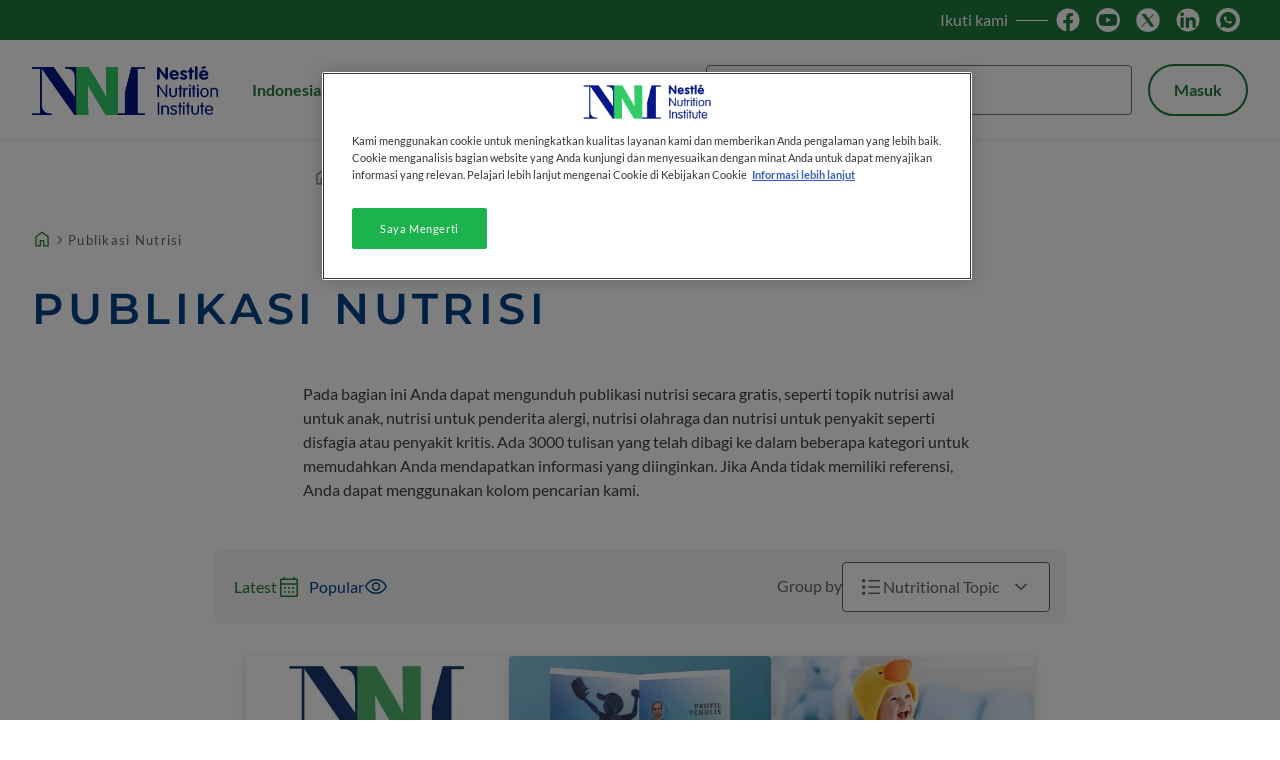

--- FILE ---
content_type: text/html; charset=UTF-8
request_url: https://indonesia.nestlenutrition-institute.org/resources/publikasi-series
body_size: 16866
content:
<!DOCTYPE html>
<html  lang="id" dir="ltr" prefix="og: https://ogp.me/ns#">
  <head>
    <meta charset="utf-8">
<script>var dataLayer_tags = {"event":"fireTags","siteInformation":{"zone":"AOA","country":"Indonesia","business":"Infant Nutrition","brand":"Nestle Nutrition Institute","subBrand":"NNI","businessUnit":"Infant Nutrition","language":"Indonesian","technology":"Drupal","properties":"Brand","siteInformation":"NNI Indonesia","siteType":"Site","digiPiID":"DIG0027965","websiteUrl":"indonesia.nestlenutrition-institute.org","statusHttps":"200","propertyStatus":"live","goLiveDate":"31\/03\/2021","siteCategory":"Infant Nutrition","targetAudience":"B2B"},"pageInformation":{"pageCategory":"Publikasi Nutrisi","pageName":"Publikasi Nutrisi","pageSection":"Complex page"},"userInformation":{"deviceType":"","userID":"0","gaClientID":""}};</script>
<script>window.dataLayer = window.dataLayer || []; window.dataLayer.push(dataLayer_tags);</script>
<meta name="description" content="Serial Publikasi">
<link rel="canonical" href="https://indonesia.nestlenutrition-institute.org/resources/publikasi-series">
<link rel="alternate" hreflang="x-default" href="https://www.nestlenutrition-institute.org/publication-series">
<link rel="alternate" hreflang="en" href="https://www.nestlenutrition-institute.org/publication-series">
<link rel="alternate" hreflang="en-ao" href="https://cwar.nestlenutrition-institute.org/resources/publication-series">
<link rel="alternate" hreflang="en-cv" href="https://cwar.nestlenutrition-institute.org/resources/publication-series">
<link rel="alternate" hreflang="en-gm" href="https://cwar.nestlenutrition-institute.org/resources/publication-series">
<link rel="alternate" hreflang="en-gh" href="https://cwar.nestlenutrition-institute.org/resources/publication-series">
<link rel="alternate" hreflang="en-gw" href="https://cwar.nestlenutrition-institute.org/resources/publication-series">
<link rel="alternate" hreflang="en-lr" href="https://cwar.nestlenutrition-institute.org/resources/publication-series">
<link rel="alternate" hreflang="en-st" href="https://cwar.nestlenutrition-institute.org/resources/publication-series">
<link rel="alternate" hreflang="en-sl" href="https://cwar.nestlenutrition-institute.org/resources/publication-series">
<link rel="alternate" hreflang="fr-bj" href="https://cwarfr.nestlenutrition-institute.org/librairie/publications-nutritionnelles">
<link rel="alternate" hreflang="fr-bf" href="https://cwarfr.nestlenutrition-institute.org/librairie/publications-nutritionnelles">
<link rel="alternate" hreflang="fr-cm" href="https://cwarfr.nestlenutrition-institute.org/librairie/publications-nutritionnelles">
<link rel="alternate" hreflang="fr-cf" href="https://cwarfr.nestlenutrition-institute.org/librairie/publications-nutritionnelles">
<link rel="alternate" hreflang="fr-td" href="https://cwarfr.nestlenutrition-institute.org/librairie/publications-nutritionnelles">
<link rel="alternate" hreflang="fr-cg" href="https://cwarfr.nestlenutrition-institute.org/librairie/publications-nutritionnelles">
<link rel="alternate" hreflang="fr-cd" href="https://cwarfr.nestlenutrition-institute.org/librairie/publications-nutritionnelles">
<link rel="alternate" hreflang="fr-gq" href="https://cwarfr.nestlenutrition-institute.org/librairie/publications-nutritionnelles">
<link rel="alternate" hreflang="fr-ga" href="https://cwarfr.nestlenutrition-institute.org/librairie/publications-nutritionnelles">
<link rel="alternate" hreflang="fr-gn" href="https://cwarfr.nestlenutrition-institute.org/librairie/publications-nutritionnelles">
<link rel="alternate" hreflang="fr-ci" href="https://cwarfr.nestlenutrition-institute.org/librairie/publications-nutritionnelles">
<link rel="alternate" hreflang="fr-ml" href="https://cwarfr.nestlenutrition-institute.org/librairie/publications-nutritionnelles">
<link rel="alternate" hreflang="fr-mr" href="https://cwarfr.nestlenutrition-institute.org/librairie/publications-nutritionnelles">
<link rel="alternate" hreflang="fr-ne" href="https://cwarfr.nestlenutrition-institute.org/librairie/publications-nutritionnelles">
<link rel="alternate" hreflang="fr-sn" href="https://cwarfr.nestlenutrition-institute.org/librairie/publications-nutritionnelles">
<link rel="alternate" hreflang="fr-tg" href="https://cwarfr.nestlenutrition-institute.org/librairie/publications-nutritionnelles">
<link rel="alternate" hreflang="en-ng" href="https://nnia.nestlenutrition-institute.org/resources/publication-series">
<link rel="alternate" hreflang="en-za" href="https://nnia.nestlenutrition-institute.org/resources/publication-series">
<link rel="alternate" hreflang="en-sc" href="https://nnia.nestlenutrition-institute.org/resources/publication-series">
<link rel="alternate" hreflang="en-bw" href="https://nnia.nestlenutrition-institute.org/resources/publication-series">
<link rel="alternate" hreflang="en-bi" href="https://nnia.nestlenutrition-institute.org/resources/publication-series">
<link rel="alternate" hreflang="en-dj" href="https://nnia.nestlenutrition-institute.org/resources/publication-series">
<link rel="alternate" hreflang="en-er" href="https://nnia.nestlenutrition-institute.org/resources/publication-series">
<link rel="alternate" hreflang="en-et" href="https://nnia.nestlenutrition-institute.org/resources/publication-series">
<link rel="alternate" hreflang="en-ls" href="https://nnia.nestlenutrition-institute.org/resources/publication-series">
<link rel="alternate" hreflang="en-ly" href="https://nnia.nestlenutrition-institute.org/resources/publication-series">
<link rel="alternate" hreflang="en-ke" href="https://nnia.nestlenutrition-institute.org/resources/publication-series">
<link rel="alternate" hreflang="en-mg" href="https://nnia.nestlenutrition-institute.org/resources/publication-series">
<link rel="alternate" hreflang="en-mw" href="https://nnia.nestlenutrition-institute.org/resources/publication-series">
<link rel="alternate" hreflang="en-mu" href="https://nnia.nestlenutrition-institute.org/resources/publication-series">
<link rel="alternate" hreflang="en-mz" href="https://nnia.nestlenutrition-institute.org/resources/publication-series">
<link rel="alternate" hreflang="en-na" href="https://nnia.nestlenutrition-institute.org/resources/publication-series">
<link rel="alternate" hreflang="en-rw" href="https://nnia.nestlenutrition-institute.org/resources/publication-series">
<link rel="alternate" hreflang="en-so" href="https://nnia.nestlenutrition-institute.org/resources/publication-series">
<link rel="alternate" hreflang="en-sd" href="https://nnia.nestlenutrition-institute.org/resources/publication-series">
<link rel="alternate" hreflang="en-sz" href="https://nnia.nestlenutrition-institute.org/resources/publication-series">
<link rel="alternate" hreflang="en-tz" href="https://nnia.nestlenutrition-institute.org/resources/publication-series">
<link rel="alternate" hreflang="en-ug" href="https://nnia.nestlenutrition-institute.org/resources/publication-series">
<link rel="alternate" hreflang="en-zm" href="https://nnia.nestlenutrition-institute.org/resources/publication-series">
<link rel="alternate" hreflang="en-zw" href="https://nnia.nestlenutrition-institute.org/resources/publication-series">
<link rel="alternate" hreflang="es" href="https://latam.nestlenutrition-institute.org/recursos/publicaciones-nestle">
<link rel="alternate" hreflang="yi-il" href="https://israel.nestlenutrition-institute.org/resources/publication-series">
<link rel="alternate" hreflang="cs-cz" href="https://czech.nestlenutrition-institute.org/zdroje/publikace-na-tema-vyzivy">
<link rel="alternate" hreflang="de-de" href="https://germany.nestlenutrition-institute.org/mediathek/publikationen-series">
<link rel="alternate" hreflang="de-ch" href="https://germany.nestlenutrition-institute.org/mediathek/publikationen-series">
<link rel="alternate" hreflang="de-at" href="https://germany.nestlenutrition-institute.org/mediathek/publikationen-series">
<link rel="alternate" hreflang="pl-pl" href="https://poland.nestlenutrition-institute.org/zasoby/publikacje-series">
<link rel="alternate" hreflang="es-es" href="https://spain.nestlenutrition-institute.org/recursos/publicaciones-series">
<link rel="alternate" hreflang="id-id" href="https://indonesia.nestlenutrition-institute.org/resources/publikasi-series">
<link rel="alternate" hreflang="vi-vn" href="https://vietnam.nestlenutrition-institute.org/resources/publication-series">
<link rel="alternate" hreflang="pt-br" href="https://brazil.nestlenutrition-institute.org/publicacoes/publicacoes-nacionais">
<meta property="og:type" content="article">
<meta property="og:url" content="https://indonesia.nestlenutrition-institute.org/resources/publikasi-series">
<meta property="og:title" content="Publikasi Nutrisi">
<meta property="og:description" content="Serial Publikasi">
<meta property="og:image" content="https://indonesia.nestlenutrition-institute.org/sites/default/files/images/generic/gba%20header.png">
<script>var outdatedBrowserMessageSettings = {"lowerThan":"gridColumn","destination":"https:\/\/indonesia.nestlenutrition-institute.org\/outdated-browser-warning"};</script>
<meta name="MobileOptimized" content="width">
<meta name="HandheldFriendly" content="true">
<meta name="viewport" content="width=device-width, initial-scale=1.0">
<script type="application/ld+json">{
    "@context": "https://schema.org",
    "@graph": [
        {
            "@type": "WebPage",
            "breadcrumb": {
                "@type": "BreadcrumbList",
                "itemListElement": [
                    {
                        "@type": "ListItem",
                        "position": 1,
                        "name": "Beranda",
                        "item": "https://indonesia.nestlenutrition-institute.org/"
                    },
                    {
                        "@type": "ListItem",
                        "position": 2,
                        "name": "Publikasi Nutrisi",
                        "item": "https://indonesia.nestlenutrition-institute.org/resources/publikasi-series"
                    }
                ]
            }
        },
        {
            "@type": "WebSite",
            "name": "Nestlé Nutrition Institute Indonesia",
            "url": "https://indonesia.nestlenutrition-institute.org/",
            "potentialAction": {
                "@type": "SearchAction",
                "target": {
                    "@type": "EntryPoint",
                    "urlTemplate": "https://indonesia.nestlenutrition-institute.org/search-results?{search_string}"
                },
                "query-input": "required name=search_string"
            }
        }
    ]
}</script>
<style>.background-wrapper{position: relative;}.background-wrapper::before{position: absolute;top: 0px;left: 0px;width: 100%;height: 100%;z-index: 0;display: block;content: '';opacity: 1;background-repeat: no-repeat;background-size: auto;background-position: center top;}</style>
<link rel="icon" href="/themes/custom/nni_medical_platform/favicon.ico" type="image/vnd.microsoft.icon">

    <title>Publikasi Nutrisi</title>
    <link rel="stylesheet" media="all" href="/sites/default/files/css/css_zA-swF_9KLcbpaeWDS1f6zztT1xorKbhhkbSdMKKn5M.css?delta=0&amp;language=id&amp;theme=nni_medical_platform&amp;include=[base64]">
<link rel="stylesheet" media="all" href="/sites/default/files/css/css_ipWYZlaeW6fjna0YAQjQmiC7KfC3IFSqWxFQHyzbv94.css?delta=1&amp;language=id&amp;theme=nni_medical_platform&amp;include=[base64]">

    <script type="application/json" data-drupal-selector="drupal-settings-json">{"path":{"baseUrl":"\/","pathPrefix":"","currentPath":"node\/272","currentPathIsAdmin":false,"isFront":false,"currentLanguage":"id","currentPathUrl":"https:\/\/indonesia.nestlenutrition-institute.org\/resources\/publikasi-series","loginPath":"\/user\/login","registrationPath":"\/user\/register","loginReturnPageExcludePaths":["\/user\/login","\/user\/password","\/user\/register"]},"pluralDelimiter":"\u0003","suppressDeprecationErrors":true,"ajaxPageState":{"libraries":"[base64]","theme":"nni_medical_platform","theme_token":null},"ajaxTrustedUrl":{"\/resources\/publikasi-series":true,"\/search-results":true},"gtag":{"tagId":"","consentMode":false,"otherIds":[],"events":[],"additionalConfigInfo":[]},"gtm":{"tagId":null,"settings":{"hostname":"www.googletagmanager.com","data_layer":"dataLayer","include_classes":false,"allowlist_classes":"","blocklist_classes":"","include_environment":false,"environment_id":"","environment_token":""},"tagIds":["GTM-NFMZNH"],"hostnames":{"GTM-NFMZNH":"www.googletagmanager.com"}},"back_to_top":{"back_to_top_button_trigger":null,"back_to_top_speed":1200,"back_to_top_prevent_on_mobile":false,"back_to_top_prevent_in_admin":true,"back_to_top_button_type":"image","back_to_top_button_text":"Back to top"},"ln_datalayer":{"data":{"module_name":"Lightnest Data Layer","module_version":"4.0.0","content_id":"272","content_name":"Publikasi Nutrisi","content_type":"complex_page"}},"nni":{"pageCategory":"Publikasi Nutrisi"},"nni_datalayer":{"data":{"module_id":"nni_datalayer","module_name":"NNI Data Layer","module_version":"1.0.0"}},"np_datalayer":{"data":{"module_id":"np_datalayer","module_name":"NP Datalayer","module_version":null},"eventsByCss":[]},"np_notification_bar":{"cookie_prefix":"NNI_","entities":{"alert":[{"id":"3","plugin_id":"alert","name":"BREASTFEEDING ESSENTIAL MENTION","use_ajax":"0","rendered_content":"\u003Cdiv class=\u0022notification-bar-alert\u0022\n  style=\u0022color: #000000; background-color: #ffffff;\u0022\u003E\n  \u003Cdiv class=\u0022notification-bar--alert__close-button\u0022\u003E\n    \u003Ca class=\u0022notification-bar--close\u0022 href=\u0022#\u0022\u003E\n      \u003Ci class=\u0022material-symbols close\u0022 aria-label=\u0022close\u0022 role=\u0022img\u0022\u003E\u003C\/i\u003E\n    \u003C\/a\u003E\n  \u003C\/div\u003E\n        \u003Cdiv class=\u0022notification-bar-alert__container\u0022\u003E\n            \u003Cp\u003EKami percaya bahwa ASI (Air Susu Ibu) adalah makanan terbaik untuk bayi dan kami sepenuhnya mendukung rekomendasi Organisasi Kesehatan Dunia (WHO) tentang pemberian ASI eksklusif hingga bayi berusia genap enam bulan. Nutrisi maternal yang sehat merupakan kunci untuk memulai dan melanjutkan pemberian ASI.\u003C\/p\u003E\n    \u003C\/div\u003E\n  \n      \u003Ca href=\u0022#important-notice\u0022 class=\u0022link notification-bar-alert__button\u0022\n       \u003EPelajari lebih lanjut\u003C\/a\u003E\n  \u003C\/div\u003E\n","position":"top","sticky":1,"device_type":[],"display_periods":[],"cookie":{"active":"1","lifetime":"1","domain":".indonesia.nestlenutrition-institute.org","secure":true,"path":"\/"}},{"id":"2","plugin_id":"alert","name":"NNI App","use_ajax":null,"rendered_content":"\u003Cdiv class=\u0022notification-bar-alert hide-large\u0022\n  style=\u0022color: #262626; background-color: #e5e5e5;\u0022\u003E\n  \u003Cdiv class=\u0022notification-bar--alert__close-button\u0022\u003E\n    \u003Ca class=\u0022notification-bar--close\u0022 href=\u0022#\u0022\u003E\n      \u003Ci class=\u0022material-symbols close\u0022 aria-label=\u0022close\u0022 role=\u0022img\u0022\u003E\u003C\/i\u003E\n    \u003C\/a\u003E\n  \u003C\/div\u003E\n      \u003Cdiv class=\u0022notification-bar-alert__image\u0022\u003E\n      \u003Cimg src=\u0022https:\/\/indonesia.nestlenutrition-institute.org\/sites\/default\/files\/np_notification_bar\/alert\/nni-app-logo1.png\u0022\n           alt=\u0022NNI App Available\u0022 loading=\u0022eager\u0022\/\u003E\n    \u003C\/div\u003E\n        \u003Cdiv class=\u0022notification-bar-alert__container\u0022\u003E\n              \u003Cspan class=\u0022notification-bar-alert__title\u0022\u003ENNI App Available\u003C\/span\u003E\n            Download app now!\n    \u003C\/div\u003E\n  \n      \u003Ca href=\u0022\/cara-mengunduh-aplikas\u0022 class=\u0022link notification-bar-alert__button\u0022\n       \u003EView\u003C\/a\u003E\n  \u003C\/div\u003E\n","position":"top","sticky":0,"device_type":[],"display_periods":[],"cookie":{"active":"0","lifetime":"1","domain":".indonesia.nestlenutrition-institute.org","secure":true,"path":"\/"}}],"popup":[{"id":"1","plugin_id":"popup","name":"HCP confirmation","use_ajax":"0","rendered_content":"\u003Cdiv class=\u0022notification-bar\u0022\u003E\n    \u003Cdiv class=\u0022notification-bar__text\u0022\u003E\u003Cp\u003E\u003Cstrong\u003EThis website is intended for Healthcare Professionals only.\u003C\/strong\u003E\u003C\/p\u003E\n\u003C\/div\u003E\n\u003C\/div\u003E\n","title":"Nestl\u00e9 Nutrition Institute","delay":"0","additional_classes":"","is_exit_intent":0,"buttons":{"action":{"display_button":1,"text":"I am a healthcare professional","url":"","id":""},"close":{"display_button":1,"action":"reload","url":"","text":"I do not wish to proceed","id":""}},"device_type":[],"onclose_cookies_impact":0,"display_periods":[],"cookie":{"active":"1","lifetime":"30","domain":".indonesia.nestlenutrition-institute.org","secure":true,"path":"\/"}}]}},"medical_platform_datalayer":{"data":{"module_id":"medical_platform_datalayer","module_name":"Medical platform Data Layer","module_version":"1.0.0","content_type":"complex_page","content_id":"272","content_name":"Publikasi Nutrisi"}},"google_tag_events":{"enabled":true,"weights":[]},"views":{"ajax_path":"\/views\/ajax","ajaxViews":{"views_dom_id:c3e31b8ed91d33377e77786b9a25607034ddf413c8d572eabcd6ea14581c5b7f":{"view_name":"all_publication_series","view_display_id":"block_all_publication_series","view_args":"","view_path":"\/node\/272","view_base_path":null,"view_dom_id":"c3e31b8ed91d33377e77786b9a25607034ddf413c8d572eabcd6ea14581c5b7f","pager_element":0},"views_dom_id:d19758a36ae582f4324bc63b5c8ceb7caab47187f92ac2b37a63c5f3323172a7":{"view_name":"all_publication_series","view_display_id":"block_all_publication_series_attachment","view_args":"","view_path":"\/node\/272","view_base_path":null,"view_dom_id":"d19758a36ae582f4324bc63b5c8ceb7caab47187f92ac2b37a63c5f3323172a7","pager_element":0}}},"search_api_autocomplete":{"np_search":{"auto_submit":true}},"np_market_regions":{"modal_content":"\u003Cdiv class=\u0022platform_modal-content\u0022\u003E\n  \u003Cbutton class=\u0022platform_modal-close btn-icon btn-rounded btn-transparent\u0022 aria-label=\u0022Close\u0022\u003E\n    \u003Ci class=\u0022material-symbols close\u0022 aria-label=\u0022close\u0022 role=\u0022img\u0022\u003E\u003C\/i\u003E\n  \u003C\/button\u003E\n      \u003Cp class=\u0022h2 platform_modal-content__title\u0022 role=\u0022heading\u0022 aria-level=\u00222\u0022\u003EChoose your preferred region\u003C\/p\u003E\n    \u003Cdiv class=\u0022platform_modal-content__wrapper\u0022\u003E\n    \u003Cdiv class=\u0022np-market-regions\u0022\u003E\u003Cdiv class=\u0022np-market-regions__header\u0022\u003E\u003Ca class=\u0022np-market-regions__header__link\u0022 href=\u0022\/np-market-redirect?market_id=np_global_market\u0022\u003E\n        or click here to visit the Global website\n      \u003C\/a\u003E\u003C\/div\u003E\u003Cdiv class=\u0022np-market-regions__regions\u0022\u003E\u003Cdiv class=\u0022np-market-regions__region np-market-regions__region--africa\u0022\u003E\u003Cp class=\u0022h5 np-market-regions__region__title\u0022\u003EAfrica\u003C\/p\u003E\u003Cul class=\u0022np-market-regions__region__markets\u0022\u003E\u003Cli class=\u0022np-market-regions__region__market np-market-regions__region__market--cwar\u0022\u003E\u003Ca href=\u0022\/np-market-redirect?market_id=cwar\u0022\u003ECentral and West (EN)\u003C\/a\u003E\u003C\/li\u003E\u003Cli class=\u0022np-market-regions__region__market np-market-regions__region__market--cwar-fr\u0022\u003E\u003Ca href=\u0022\/np-market-redirect?market_id=cwar_fr\u0022\u003ECentrale et Ouest (FR)\u003C\/a\u003E\u003C\/li\u003E\u003Cli class=\u0022np-market-regions__region__market np-market-regions__region__market--nnia\u0022\u003E\u003Ca href=\u0022\/np-market-redirect?market_id=nnia\u0022\u003ENNIA\u003C\/a\u003E\u003C\/li\u003E\u003C\/ul\u003E\u003C\/div\u003E\u003Cdiv class=\u0022np-market-regions__region np-market-regions__region--americas\u0022\u003E\u003Cp class=\u0022h5 np-market-regions__region__title\u0022\u003EAmericas\u003C\/p\u003E\u003Cul class=\u0022np-market-regions__region__markets\u0022\u003E\u003Cli class=\u0022np-market-regions__region__market np-market-regions__region__market--brazil\u0022\u003E\u003Ca href=\u0022\/np-market-redirect?market_id=brazil\u0022\u003EBrazil\u003C\/a\u003E\u003C\/li\u003E\u003Cli class=\u0022np-market-regions__region__market np-market-regions__region__market--latam\u0022\u003E\u003Ca href=\u0022\/np-market-redirect?market_id=latam\u0022\u003ELatin America\u003C\/a\u003E\u003C\/li\u003E\u003C\/ul\u003E\u003C\/div\u003E\u003Cdiv class=\u0022np-market-regions__region np-market-regions__region--europe\u0022\u003E\u003Cp class=\u0022h5 np-market-regions__region__title\u0022\u003EEurope\u003C\/p\u003E\u003Cul class=\u0022np-market-regions__region__markets\u0022\u003E\u003Cli class=\u0022np-market-regions__region__market np-market-regions__region__market--czech-republic\u0022\u003E\u003Ca href=\u0022\/np-market-redirect?market_id=czech_republic\u0022\u003ECzech Republic\u003C\/a\u003E\u003C\/li\u003E\u003Cli class=\u0022np-market-regions__region__market np-market-regions__region__market--germany\u0022\u003E\u003Ca href=\u0022\/np-market-redirect?market_id=germany\u0022\u003EGermany\u003C\/a\u003E\u003C\/li\u003E\u003Cli class=\u0022np-market-regions__region__market np-market-regions__region__market--poland\u0022\u003E\u003Ca href=\u0022\/np-market-redirect?market_id=poland\u0022\u003EPoland\u003C\/a\u003E\u003C\/li\u003E\u003Cli class=\u0022np-market-regions__region__market np-market-regions__region__market--spain\u0022\u003E\u003Ca href=\u0022\/np-market-redirect?market_id=spain\u0022\u003ESpain\u003C\/a\u003E\u003C\/li\u003E\u003Cli class=\u0022np-market-regions__region__market np-market-regions__region__market--israel\u0022\u003E\u003Ca href=\u0022\/np-market-redirect?market_id=israel\u0022\u003EIsrael\u003C\/a\u003E\u003C\/li\u003E\u003C\/ul\u003E\u003C\/div\u003E\u003Cdiv class=\u0022np-market-regions__region np-market-regions__region--asia-pacific\u0022\u003E\u003Cp class=\u0022h5 np-market-regions__region__title\u0022\u003EAsia Pacific\u003C\/p\u003E\u003Cul class=\u0022np-market-regions__region__markets\u0022\u003E\u003Cli class=\u0022np-market-regions__region__market np-market-regions__region__market--indonesia\u0022\u003E\u003Ca href=\u0022\/np-market-redirect?market_id=indonesia\u0022\u003EIndonesia\u003C\/a\u003E\u003C\/li\u003E\u003Cli class=\u0022np-market-regions__region__market np-market-regions__region__market--vietnam\u0022\u003E\u003Ca href=\u0022\/np-market-redirect?market_id=vietnam\u0022\u003EVietnam\u003C\/a\u003E\u003C\/li\u003E\u003C\/ul\u003E\u003C\/div\u003E\u003C\/div\u003E\u003C\/div\u003E\n  \u003C\/div\u003E\n\u003C\/div\u003E\n"},"user":{"uid":0,"permissionsHash":"5d11c47fcd7327e0854059663976a389df54e4f8242c329de90b514d5711048c"}}</script>
<script src="/sites/default/files/js/js_xbx2EiKiY26Y1-WZbI6jJXa4HyMA6VS5E98lICYV23o.js?scope=header&amp;delta=0&amp;language=id&amp;theme=nni_medical_platform&amp;include=[base64]"></script>
<script src="/modules/contrib/google_tag/js/gtag.js?t73qvy"></script>
<script src="/modules/contrib/google_tag/js/gtm.js?t73qvy"></script>
<script src="/sites/default/files/js/js_DFxvP25b8y4hFliJZgjsvWGlS3Rp6GCRzdNm34prFss.js?scope=header&amp;delta=3&amp;language=id&amp;theme=nni_medical_platform&amp;include=[base64]"></script>


          <script src="/modules/contrib/seckit/js/seckit.document_write.js"></script>
        <link type="text/css" rel="stylesheet" id="seckit-clickjacking-no-body" media="all" href="/modules/contrib/seckit/css/seckit.no_body.css">
        <!-- stop SecKit protection -->
        <noscript>
        <link type="text/css" rel="stylesheet" id="seckit-clickjacking-noscript-tag" media="all" href="/modules/contrib/seckit/css/seckit.noscript_tag.css">
        </noscript></head>
  <body class="domain-main path-node page-node-type-complex-page" id="top">        <noscript>
        <div id="seckit-noscript-tag">
          Sorry, you need to enable JavaScript to visit this website.
        </div>
        </noscript>
    <a href="#main-content" class="visually-hidden focusable skip-link">
      Skip to main content
    </a>
    <noscript><iframe src="https://www.googletagmanager.com/ns.html?id=GTM-NFMZNH"
                  height="0" width="0" style="display:none;visibility:hidden"></iframe></noscript>

      <div class="dialog-off-canvas-main-canvas" data-off-canvas-main-canvas>
      <main class="grid page-content">
              <div class="user-area">
        <header class="header" id="header">
                                      <div id="block-medical-platform-header-block" data-block-plugin-id="medical_platform_header_block" class="block block-medical-platform-header-and-footer-blocks block-medical-platform-header-block">
  
    
      
  <div class="medical_platform_header_block__top move-header__hidden">
    <div class="medical_platform_header_block__top-container">
                    <div class="medical_platform_header_block__social social">
                      <span class="social__title hide-small">Ikuti kami</span>
                                <div class="social__link">
                              <a href="https://www.facebook.com/NestleNutritionInstitute/" target="_blank" title="Facebook">
                                        <img
                        src="/sites/default/files/np-stay-with-us-icons/fb-svg.svg"
                        alt="Facebook"
                        data-action=""
                        width="24" height="24">
                                  </a>
                          </div>
                      <div class="social__link">
                              <a href="https://www.youtube.com/user/NNInstitute" target="_blank" title="Twitter">
                                        <img
                        src="/sites/default/files/np-stay-with-us-icons/Youtube-Dark-Circle-svg%20%282%29.svg"
                        alt="Twitter"
                        data-action=""
                        width="24" height="24">
                                  </a>
                          </div>
                      <div class="social__link">
                              <a href="https://twitter.com/NNInstitute" target="_blank" title="Linkedin">
                                        <img
                        src="/sites/default/files/np-stay-with-us-icons/tw-new.svg"
                        alt="Linkedin"
                        data-action=""
                        width="24" height="24">
                                  </a>
                          </div>
                      <div class="social__link">
                              <a href="https://www.linkedin.com/company/nestle-nutrition-institute/" target="_blank" title="Follow us on LinkedIn">
                                        <img
                        src="/sites/default/files/np-stay-with-us-icons/in-svg.svg"
                        alt="Follow us on LinkedIn"
                        data-action=""
                        width="24" height="24">
                                  </a>
                          </div>
                      <div class="social__link">
                              <a href="https://api.whatsapp.com/send?text=https://indonesia.nestlenutrition-institute.org/" target="_blank" title="Share on WhatsApp">
                                        <img
                        src="/sites/default/files/np-stay-with-us-icons/Whatsapp-Dark-Circle-svg%20%282%29.svg"
                        alt="Share on WhatsApp"
                        data-action=""
                        width="24" height="24">
                                  </a>
                          </div>
                  </div>
                            </div>
  </div>
<div class="medical_platform_header_block__middle">
  <div class="medical_platform_header_block__logo">
          <a href="/" title="Beranda" rel="home" class="site-logo">
        <img src="/themes/custom/nni_medical_platform/logo.svg" alt="Beranda" width="186"
             height="49"/>
      </a>
      </div>
      <div class="medical_platform_header_block__regionswitcher-wrapper move-header__hidden">
      <button class="btn-ghost btn-extra-small btn-abstract np-market-regions-switcher" data-np-market-regions-switcher role="button">Indonesia</button>

    </div>
        <div class="medical_platform_header_block__search move-header__hidden">
      <form class="views-exposed-form views-exposed-form-np-search-search-results-block medical_platform-header-search-form form js-form" data-drupal-selector="medical-platform-header-views-exposed-form-np-search-search-results-block" action="/search-results" method="post" id="medical_platform_header-views-exposed-form-np-search-search-results-block" accept-charset="UTF-8">
  

    <div class="form-item form-item--search-api-autocomplete form-item--text js-form-item js-form-type-search-api-autocomplete form-item--no-label">
        <input placeholder="Pencarian" data-drupal-selector="edit-text" data-search-api-autocomplete-search="np_search" class="form-autocomplete form-text" data-autocomplete-path="/search_api_autocomplete/np_search?display=search_results_block&amp;&amp;filter=text" type="text" id="edit-text" name="text" value="" size="30" maxlength="128" aria-label="Pencarian" />

        </div>
<input data-drupal-selector="form-5xyz7yj8jcmd00gi4pvj2tfjzaf-zw7it-ojsejhokg" type="hidden" name="form_build_id" value="form-5xYZ7yJ8jCmD00gi4pVj2TfJZaf-zw7it_OJsejhoKg" />
<input data-drupal-selector="edit-medical-platform-search-form" type="hidden" name="form_id" value="medical_platform_search_form" />
<div data-drupal-selector="edit-actions-3" class="form-actions js-form-wrapper form-wrapper" id="edit-actions--3"><button data-drupal-selector="edit-submit-np-search" data-twig-suggestion="mp_search_form_submit" type="submit" id="edit-submit-np-search" value="Pencarian" class="button js-form-submit form-submit mp-search-form__submit btn-transparent btn-icon btn-medium" aria-label="Submit search">
  <i class="material-symbols search" role="img" aria-label="search"></i>
</button>
</div>


</form>

    </div>
              <div class="medical_platform_header_block__user-login move-header__hidden">
        <a class="btn-secondary btn-abstract btn-small user-top-block__login" href="/user/login"
           rel="nofollow">Masuk</a>
      </div>
                    <button class="btn-ghost btn-icon btn-extra-small btn-open-mobile-menu hide-large" type="button"
            aria-label="Open mobile menu"><i class="material-symbols menu" aria-label="menu" role="img"></i>
    </button>
  </div>
  <div class="medical_platform_header_block__bottom">
          <nav class="medical_platform_header_block__menu is-mobile-search">
                  <div class="medical_platform_header_block__home_icon menu__item hide-small hide-medium">
            <a href="/" title="Beranda" rel="home"
               class="home-icon link link-icon"><i
                class="material-symbols home" role="img" aria-label="home"></i></a>
          </div>
                


    
          <ul class="menu menu__main menu--level-1">
                            <li class="menu__item menu__item--expanded">
                          <button class="btn-transparent link btn-open-submenu" tabindex="0" aria-expanded="false"
                      aria-label="Sumber">Sumber<i class="material-symbols expand_more arrow" role="img" aria-label="expand more"></i>
              </button>
                                          
    
      
        <ul class="menu menu__main menu--level-2">
                                  <li class="menu__item">
                              <a href="/resources/videos" class="link">Video</a>
                                        </li>
                                  <li class="menu__item">
                              <a href="/resources/publikasi-series" class="link is-active" data-drupal-link-system-path="node/272" aria-current="page">Seri Publikasi</a>
                                        </li>
                                  <li class="menu__item">
                              <a href="/general/artikel-0" class="link" data-drupal-link-system-path="node/473">Artikel</a>
                                        </li>
                                  <li class="menu__item">
                              <a href="/general/infografik" class="link"> Infografik</a>
                                        </li>
                                  <li class="menu__item">
                              <a href="/event" class="link" data-drupal-link-system-path="node/505">Kegiatan</a>
                                        </li>
                  </ul>

      
    
  
                      </li>
                            <li class="menu__item menu__item--expanded">
                          <button class="btn-transparent link btn-open-submenu" tabindex="0" aria-expanded="false"
                      aria-label="Topik">Topik<i class="material-symbols expand_more arrow" role="img" aria-label="expand more"></i>
              </button>
                                          
    
      
                        
        <div class="menu menu__main menu--level-2 wrapper-for-several-ul-tags">
          <ul class="submenu">
                                        <li class="menu__item">
                                  <a href="/semua-topik-nutrisi" class="link" data-drupal-link-system-path="node/450">Semua Topik Nutrisi</a>
                                              </li>
                                        <li class="menu__item">
                                  <a href="/topik-nutrisi/alergi" class="link" data-drupal-link-system-path="taxonomy/term/111">Alergi</a>
                                              </li>
                                        <li class="menu__item">
                                  <a href="/topik-nutrisi/pertumbuhan-perkembangan" class="link" data-drupal-link-system-path="taxonomy/term/114">Pertumbuhan &amp; Perkembangan</a>
                                              </li>
                                        <li class="menu__item">
                                  <a href="/topik-nutrisi/mikrobiota-usus" class="link" data-drupal-link-system-path="taxonomy/term/115">Mikrobiota Usus</a>
                                              </li>
                                        <li class="menu__item">
                                  <a href="/topik-nutrisi/berat-badan-lahir-rendah" class="link" data-drupal-link-system-path="taxonomy/term/116">Berat Badan Lahir Rendah</a>
                                              </li>
                      </ul>
          <span class="submenu-separator"></span>
          <ul class="submenu">
                                        <li class="menu__item">
                                  <a href="/topik-nutrisi/malnutrisi" class="link" data-drupal-link-system-path="taxonomy/term/117">Malnutrisi</a>
                                              </li>
                                        <li class="menu__item">
                                  <a href="/topik-nutrisi/nutrisi-penanganan-penyakit" class="link" data-drupal-link-system-path="taxonomy/term/118">Nutrisi &amp; Penanganan Penyakit</a>
                                              </li>
                                        <li class="menu__item">
                                  <a href="/topik-nutrisi/nutrisi-kesehatan-dan-kebugaran" class="link" data-drupal-link-system-path="taxonomy/term/112">Nutrisi, Kesehatan dan Kebugaran</a>
                                              </li>
                                        <li class="menu__item">
                                  <a href="/topik-nutrisi/obesitas" class="link" data-drupal-link-system-path="taxonomy/term/113">Obesitas</a>
                                              </li>
                      </ul>

        </div>

      
    
  
                      </li>
                            <li class="menu__item">
                          <a href="/konferensi/semua-konferensi" class="link" data-drupal-link-system-path="node/420">Konferensi</a>
                                  </li>
                            <li class="menu__item menu__item--expanded">
                          <button class="btn-transparent link btn-open-submenu" tabindex="0" aria-expanded="false"
                      aria-label="E-Learning">E-Learning<i class="material-symbols expand_more arrow" role="img" aria-label="expand more"></i>
              </button>
                                          
    
      
        <ul class="menu menu__main menu--level-2">
                                  <li class="menu__item">
                              <a href="/e-learning/nutrisi-anak-dalam-praktek-pembelajaran-mandiri" class="link" data-drupal-link-system-path="node/417">Nutrisi Anak dalam Praktek PM</a>
                                        </li>
                                  <li class="menu__item">
                              <a href="https://pgpnboston.eptral.com/" class="link" rel="noreferrer">PGPN</a>
                                        </li>
                                  <li class="menu__item">
                              <a href="https://ippn.eptral.com/lms2/284-IPPN" class="link" rel="noreferrer">IPPN</a>
                                        </li>
                  </ul>

      
    
  
                      </li>
                            <li class="menu__item menu__item--expanded">
                          <button class="btn-transparent link btn-open-submenu" tabindex="0" aria-expanded="false"
                      aria-label="Penelitian">Penelitian<i class="material-symbols expand_more arrow" role="img" aria-label="expand more"></i>
              </button>
                                          
    
      
        <ul class="menu menu__main menu--level-2">
                                  <li class="menu__item">
                              <a href="/general/panduan" class="link" data-drupal-link-system-path="node/465">Panduan</a>
                                        </li>
                                  <li class="menu__item">
                              <a href="/general/publikasi-penelitian" class="link" data-drupal-link-system-path="node/545">Publikasi</a>
                                        </li>
                  </ul>

      
    
  
                      </li>
                            <li class="menu__item menu__item--expanded">
                          <button class="btn-transparent link btn-open-submenu" tabindex="0" aria-expanded="false"
                      aria-label="Gut Brain Hub">Gut Brain Hub<i class="material-symbols expand_more arrow" role="img" aria-label="expand more"></i>
              </button>
                                          
    
      
        <ul class="menu menu__main menu--level-2">
                                  <li class="menu__item">
                              <a href="/gut-brain-hub/kumpulan-konten-terbaru-di-gut-brain-hub" class="link" data-drupal-link-system-path="taxonomy/term/730">Main Hub</a>
                                        </li>
                  </ul>

      
    
  
                      </li>
                            <li class="menu__item">
                          <a href="/cara-mengunduh-aplikas" class="link" data-drupal-link-system-path="node/1058">NNI 365 App</a>
                                  </li>
              </ul>

    
  


                <button class="btn-close-mobile-menu btn-transparent btn-icon btn-rounded hide-large" type="button"
                aria-label="Close mobile menu"><i class="material-symbols close"
                                                            aria-label="close" role="img"></i>
        </button>
      </nav>
      </div>

  </div>


                              </header>
      </div>
    
              <div class="content-area full-page-width">
        <div class="pos-content-area">
            <div class="region--content_top">
    <div data-drupal-messages-fallback class="hidden"></div>
<div id="block-breadcrumbs" data-block-plugin-id="system_breadcrumb_block" class="block block-system block-system-breadcrumb-block">
  
    
      

    <nav aria-label="Your location on the site" class="block-breadcrumbs">
    <ol>
                                                                                      <li>
                          <span><a href="/" class="breadcrumb-segment first-segment"><i class="material-symbols home" aria-label="home" role="img"></i></a></span>
                      </li>
                                                                                                                    <li>
                          <span  class="breadcrumb-segment last-segment">Publikasi Nutrisi</span>
                      </li>
                  </ol>
  </nav>

  </div>

  </div>

            <div id="main-content" class="region--content">
    <div id="block-mainpagecontent" data-block-plugin-id="system_main_block" class="block block-system block-system-main-block">
  
    
      

<article class="full-page-width">
  
  <div class="pos-content-area background-wrapper__content">
    
    
            <h1>Publikasi Nutrisi</h1>


        

          <div class="no-background wide-content--np-text paragraph paragraph--type--np-text paragraph--view-mode--default">
                    <p>Pada bagian ini Anda dapat mengunduh publikasi nutrisi secara gratis, seperti topik nutrisi awal untuk anak, nutrisi untuk penderita alergi, nutrisi olahraga dan nutrisi untuk penyakit seperti disfagia atau penyakit kritis. Ada 3000 tulisan yang telah dibagi ke dalam beberapa kategori untuk memudahkan Anda mendapatkan informasi yang diinginkan. Jika Anda tidak memiliki referensi, Anda dapat menggunakan kolom pencarian kami.</p>

              </div>

      <div class="no-background paragraph paragraph--type--np-block-reference paragraph--view-mode--default">
            
  
  




            <div class="np_block_reference__field-np-block-ref np_block_reference__field"><div class="views-element-container block-views--all_publication_series block block-views block-views-blockall-publication-series-block-all-publication-series" id="block-views-block-all-publication-series-block-all-publication-series" data-block-plugin-id="views_block:all_publication_series-block_all_publication_series">
  
    
      <div><div class="horizontal-cards--m view--display-block_all_publication_series view view-all-publication-series view-id-all_publication_series view-display-id-block_all_publication_series js-view-dom-id-c3e31b8ed91d33377e77786b9a25607034ddf413c8d572eabcd6ea14581c5b7f">
  
  
  

  
  <form class="views-exposed-form views-exposed-form-all-publication-series-block-all-publication-series bef-exposed-form form js-form" data-bef-auto-submit-full-form="" data-bef-auto-submit="" data-bef-auto-submit-delay="800" data-drupal-selector="views-exposed-form-all-publication-series-block-all-publication-series" action="/resources/publikasi-series" method="get" id="views-exposed-form-all-publication-series-block-all-publication-series" accept-charset="UTF-8">
  

    <div data-drupal-selector="edit-actions" class="form-actions js-form-wrapper form-wrapper" id="edit-actions"><input data-bef-auto-submit-click="" class="js-hide button js-form-submit form-submit btn-primary" data-drupal-selector="edit-submit-all-publication-series" type="submit" id="edit-submit-all-publication-series" value="Apply" />
</div>

  <div class="general-search-filter">
        <div class="general-search-filter__filters">
              <div class="filter-row filter-row__sort-by">
          <div id="edit-sort-by" class="form-radios"><div class="form-radios">
                  <div class="form-item form-item--radio form-item--sort-by js-form-item js-form-type-radio">
        <input data-drupal-selector="edit-sort-by-created" type="radio" id="edit-sort-by-created" name="sort_by" value="created" checked="checked" class="form-radio" />

        <label for="edit-sort-by-created" class="option">Latest</label>
      </div>

                    <div class="form-item form-item--radio form-item--sort-by js-form-item js-form-type-radio">
        <input data-drupal-selector="edit-sort-by-count" type="radio" id="edit-sort-by-count" name="sort_by" value="count" class="form-radio" />

        <label for="edit-sort-by-count" class="option">Popular</label>
      </div>

      </div>
</div>

        </div>
            <div class="filter-row__hidden visually-hidden">
        <div class="form-item form-item--select form-item--audience js-form-item js-form-type-select">
      <label for="edit-audience">Audience</label>
        <select data-drupal-selector="edit-audience" multiple="multiple" name="audience[]" id="edit-audience" size="9" class="form-select"><option value="46">Other</option><option value="47">Assistant/Resident</option><option value="48">Dietitian</option><option value="49">Doctor (Medical)</option><option value="50">Doctor (PHD)</option><option value="51">General Practitioner</option><option value="52">Midwife</option><option value="53">Nurse</option><option value="54">Nutritionist</option><option value="55">Pediatrician</option><option value="56">Pharmacist</option><option value="57">Professor</option><option value="58">Researcher</option><option value="59">Student</option><option value="60">Gastroenterologist</option><option value="61">Gynecologist</option></select>
        </div>

        <div class="form-item form-item--select form-item--mp-recommended-content js-form-item js-form-type-select">
      <label for="edit-mp-recommended-content">Recommended content</label>
        <select data-drupal-selector="edit-mp-recommended-content" id="edit-mp-recommended-content" name="mp_recommended_content" class="form-select"><option value="All">- Any -</option><option value="1">Benar</option><option value="0" selected="selected">False</option></select>
        </div>

      </div>
      <div class="filter-row filter-row__container">
                              <div class="filter-row filter-row__exposed filter-row__primary-nutrition-topic is-multiple">
              <fieldset style="display: none" data-drupal-selector="edit-primary-nutrition-topic" id="edit-primary-nutrition-topic--wrapper" class="fieldgroup form-composite js-form-item form-item js-form-wrapper form-wrapper">
      <legend>
    <span class="fieldset-legend">Group by</span>
  </legend>
  <div class="fieldset-wrapper">
                <div id="edit-primary-nutrition-topic" class="form-checkboxes"><div class="form-checkboxes bef-checkboxes">
                  <div class="form-item form-item--checkbox form-item--primary-nutrition-topic-12 js-form-item js-form-type-checkbox">
        <input style="display: none" data-drupal-selector="edit-primary-nutrition-topic-12" type="checkbox" id="edit-primary-nutrition-topic-12" name="primary_nutrition_topic[12]" value="12" class="form-checkbox" />

        <label for="edit-primary-nutrition-topic-12" class="option">Alergi</label>
      </div>

                    <div class="form-item form-item--checkbox form-item--primary-nutrition-topic-72 js-form-item js-form-type-checkbox">
        <input style="display: none" data-drupal-selector="edit-primary-nutrition-topic-72" type="checkbox" id="edit-primary-nutrition-topic-72" name="primary_nutrition_topic[72]" value="72" class="form-checkbox" />

        <label for="edit-primary-nutrition-topic-72" class="option">Pertumbuhan &amp; Perkembangan</label>
      </div>

                    <div class="form-item form-item--checkbox form-item--primary-nutrition-topic-73 js-form-item js-form-type-checkbox">
        <input style="display: none" data-drupal-selector="edit-primary-nutrition-topic-73" type="checkbox" id="edit-primary-nutrition-topic-73" name="primary_nutrition_topic[73]" value="73" class="form-checkbox" />

        <label for="edit-primary-nutrition-topic-73" class="option">Mikrobiota Usus</label>
      </div>

                    <div class="form-item form-item--checkbox form-item--primary-nutrition-topic-74 js-form-item js-form-type-checkbox">
        <input style="display: none" data-drupal-selector="edit-primary-nutrition-topic-74" type="checkbox" id="edit-primary-nutrition-topic-74" name="primary_nutrition_topic[74]" value="74" class="form-checkbox" />

        <label for="edit-primary-nutrition-topic-74" class="option">Berat Badan Lahir Rendah</label>
      </div>

                    <div class="form-item form-item--checkbox form-item--primary-nutrition-topic-75 js-form-item js-form-type-checkbox">
        <input style="display: none" data-drupal-selector="edit-primary-nutrition-topic-75" type="checkbox" id="edit-primary-nutrition-topic-75" name="primary_nutrition_topic[75]" value="75" class="form-checkbox" />

        <label for="edit-primary-nutrition-topic-75" class="option">Malnutrisi</label>
      </div>

                    <div class="form-item form-item--checkbox form-item--primary-nutrition-topic-76 js-form-item js-form-type-checkbox">
        <input style="display: none" data-drupal-selector="edit-primary-nutrition-topic-76" type="checkbox" id="edit-primary-nutrition-topic-76" name="primary_nutrition_topic[76]" value="76" class="form-checkbox" />

        <label for="edit-primary-nutrition-topic-76" class="option">Nutrisi &amp; Penanganan Penyakit</label>
      </div>

                    <div class="form-item form-item--checkbox form-item--primary-nutrition-topic-77 js-form-item js-form-type-checkbox">
        <input style="display: none" data-drupal-selector="edit-primary-nutrition-topic-77" type="checkbox" id="edit-primary-nutrition-topic-77" name="primary_nutrition_topic[77]" value="77" class="form-checkbox" />

        <label for="edit-primary-nutrition-topic-77" class="option">Nutrisi, Kesehatan dan Kebugaran</label>
      </div>

                    <div class="form-item form-item--checkbox form-item--primary-nutrition-topic-78 js-form-item js-form-type-checkbox">
        <input style="display: none" data-drupal-selector="edit-primary-nutrition-topic-78" type="checkbox" id="edit-primary-nutrition-topic-78" name="primary_nutrition_topic[78]" value="78" class="form-checkbox" />

        <label for="edit-primary-nutrition-topic-78" class="option">Obesitas</label>
      </div>

                    <div class="form-item form-item--checkbox form-item--primary-nutrition-topic-148 js-form-item js-form-type-checkbox">
        <input style="display: none" data-drupal-selector="edit-primary-nutrition-topic-148" type="checkbox" id="edit-primary-nutrition-topic-148" name="primary_nutrition_topic[148]" value="148" class="form-checkbox" />

        <label for="edit-primary-nutrition-topic-148" class="option">Nutrition after 1 year</label>
      </div>

                    <div class="form-item form-item--checkbox form-item--primary-nutrition-topic-149 js-form-item js-form-type-checkbox">
        <input style="display: none" data-drupal-selector="edit-primary-nutrition-topic-149" type="checkbox" id="edit-primary-nutrition-topic-149" name="primary_nutrition_topic[149]" value="149" class="form-checkbox" />

        <label for="edit-primary-nutrition-topic-149" class="option">Pregnancy and breastfeeding</label>
      </div>

      </div>
</div>

          </div>
</fieldset>

                              <div class="filter-row__exposed__filter">
                  <div id="primary-nutrition-topic-filter"  class="filter-row__dropdown filter-row__dropdown__primary-nutrition-topic">
  <span class="filter-row__dropdown__label hide-small">Group by</span>
<div class="filter-row__dropdown__inner">
  <button class="filter-row__dropdown__select-label" aria-expanded="false" aria-label="Saring">
    <i class="material-symbols hide-small format_list_bulleted" aria-label="list bulleted" role="img"></i>
    <span>Nutritional Topic</span>
    <i class="material-symbols expand_more icon-arrow" role="img"
       aria-label="expand more"></i>
  </button>
  <ul class="links">
                  <li data-id="All">
          <button aria-label="Reset All" class="filter-links__button">
            <i class="material-symbols newsmode icon-type-content hide-small"
               aria-label="news mode" role="img"></i>
            <span>Reset All</span>
            <i class="material-symbols icon-close cancel" aria-label="cancel" role="img"></i>
          </button>
        </li>
              <li data-id="12">
          <button aria-label="Alergi" class="filter-links__button">
            <i class="material-symbols newsmode icon-type-content hide-small"
               aria-label="news mode" role="img"></i>
            <span>Alergi</span>
            <i class="material-symbols icon-close cancel" aria-label="cancel" role="img"></i>
          </button>
        </li>
              <li data-id="72">
          <button aria-label="Pertumbuhan &amp; Perkembangan" class="filter-links__button">
            <i class="material-symbols newsmode icon-type-content hide-small"
               aria-label="news mode" role="img"></i>
            <span>Pertumbuhan &amp; Perkembangan</span>
            <i class="material-symbols icon-close cancel" aria-label="cancel" role="img"></i>
          </button>
        </li>
              <li data-id="73">
          <button aria-label="Mikrobiota Usus" class="filter-links__button">
            <i class="material-symbols newsmode icon-type-content hide-small"
               aria-label="news mode" role="img"></i>
            <span>Mikrobiota Usus</span>
            <i class="material-symbols icon-close cancel" aria-label="cancel" role="img"></i>
          </button>
        </li>
              <li data-id="74">
          <button aria-label="Berat Badan Lahir Rendah" class="filter-links__button">
            <i class="material-symbols newsmode icon-type-content hide-small"
               aria-label="news mode" role="img"></i>
            <span>Berat Badan Lahir Rendah</span>
            <i class="material-symbols icon-close cancel" aria-label="cancel" role="img"></i>
          </button>
        </li>
              <li data-id="75">
          <button aria-label="Malnutrisi" class="filter-links__button">
            <i class="material-symbols newsmode icon-type-content hide-small"
               aria-label="news mode" role="img"></i>
            <span>Malnutrisi</span>
            <i class="material-symbols icon-close cancel" aria-label="cancel" role="img"></i>
          </button>
        </li>
              <li data-id="76">
          <button aria-label="Nutrisi &amp; Penanganan Penyakit" class="filter-links__button">
            <i class="material-symbols newsmode icon-type-content hide-small"
               aria-label="news mode" role="img"></i>
            <span>Nutrisi &amp; Penanganan Penyakit</span>
            <i class="material-symbols icon-close cancel" aria-label="cancel" role="img"></i>
          </button>
        </li>
              <li data-id="77">
          <button aria-label="Nutrisi, Kesehatan dan Kebugaran" class="filter-links__button">
            <i class="material-symbols newsmode icon-type-content hide-small"
               aria-label="news mode" role="img"></i>
            <span>Nutrisi, Kesehatan dan Kebugaran</span>
            <i class="material-symbols icon-close cancel" aria-label="cancel" role="img"></i>
          </button>
        </li>
              <li data-id="78">
          <button aria-label="Obesitas" class="filter-links__button">
            <i class="material-symbols newsmode icon-type-content hide-small"
               aria-label="news mode" role="img"></i>
            <span>Obesitas</span>
            <i class="material-symbols icon-close cancel" aria-label="cancel" role="img"></i>
          </button>
        </li>
              <li data-id="148">
          <button aria-label="Nutrition after 1 year" class="filter-links__button">
            <i class="material-symbols newsmode icon-type-content hide-small"
               aria-label="news mode" role="img"></i>
            <span>Nutrition after 1 year</span>
            <i class="material-symbols icon-close cancel" aria-label="cancel" role="img"></i>
          </button>
        </li>
              <li data-id="149">
          <button aria-label="Pregnancy and breastfeeding" class="filter-links__button">
            <i class="material-symbols newsmode icon-type-content hide-small"
               aria-label="news mode" role="img"></i>
            <span>Pregnancy and breastfeeding</span>
            <i class="material-symbols icon-close cancel" aria-label="cancel" role="img"></i>
          </button>
        </li>
            </ul>
</div>

</div>

                </div>
                          </div>
                        </div>
    </div>
  </div>

</form>

  <div class="views-element-container"><div class="cards-container view--display-block_all_publication_series_attachment view view-all-publication-series view-id-all_publication_series view-display-id-block_all_publication_series_attachment js-view-dom-id-d19758a36ae582f4324bc63b5c8ceb7caab47187f92ac2b37a63c5f3323172a7">
  
  
  

  
  
  

  

<div data-node-type="publication series" data-node-title="Serial Publikasi untuk Bidan" data-node-id="1056" class="publication-series publication-series--card-l-eager card card--l">
  <div class="card__image">
              
          <picture>
                  <source srcset="/sites/default/files/styles/card_l_desktop/public/images/topic-images/Newspaper%203-2023%20Midwives%20v1_6_Page_01.png.webp?itok=oUjQHkT8 1x, /sites/default/files/styles/card_l_desktop_2x/public/images/topic-images/Newspaper%203-2023%20Midwives%20v1_6_Page_01.png.webp?itok=IQXM7h5U 2x" media="(min-width: 600px)" type="image/webp" width="432" height="287">
              <source srcset="/sites/default/files/styles/card_m_mobile/public/images/topic-images/Newspaper%203-2023%20Midwives%20v1_6_Page_01.png.webp?itok=R8tUpFLu 1x, /sites/default/files/styles/card_m_l_xl_mobile_2x/public/images/topic-images/Newspaper%203-2023%20Midwives%20v1_6_Page_01.png.webp?itok=Jrr8OrHk 2x" type="image/webp" width="559" height="382">
                  <img loading="eager" width="559" height="382" decoding="async" src="/sites/default/files/styles/card_m_mobile/public/images/topic-images/Newspaper%203-2023%20Midwives%20v1_6_Page_01.png.webp?itok=R8tUpFLu" alt="Midwive News" title="Midwive News">

  </picture>



    </div>

  <div class="card__content">
    
              <a href="https://indonesia.nestlenutrition-institute.org/resources/publikasi-series/publikasi/serial-publikasi-untuk-bidan" class="card__link sr-only" aria-label="Serial Publikasi untuk Bidan">Serial Publikasi untuk Bidan</a>            <div class="card__main-info">
            <p class="h4 card__title" role="heading" aria-level="3">
              Serial Publikasi untuk Bidan

          </p>
                
          </div>
                                                  
    <div class="card__actions">
                    
        
    </div>
  </div>
</div>


<div data-node-type="publication series" data-node-title=" Gut-Brain Axis Dalam Kesehatan Anak: Tinjauan Komprehensif" data-node-id="1014" class="publication-series publication-series--card-l-eager card card--l">
  <div class="card__image">
              
          <picture>
                  <source srcset="/sites/default/files/styles/card_l_desktop/public/images/topic-images/thumbnail%20book.png.webp?itok=wQ_gze8F 1x, /sites/default/files/styles/card_l_desktop_2x/public/images/topic-images/thumbnail%20book.png.webp?itok=TYQ1NJlF 2x" media="(min-width: 600px)" type="image/webp" width="432" height="287">
              <source srcset="/sites/default/files/styles/card_m_mobile/public/images/topic-images/thumbnail%20book.png.webp?itok=zLp4A8pM 1x, /sites/default/files/styles/card_m_l_xl_mobile_2x/public/images/topic-images/thumbnail%20book.png.webp?itok=BcXrcZRf 2x" type="image/webp" width="559" height="382">
                  <img loading="eager" width="559" height="382" decoding="async" src="/sites/default/files/styles/card_m_mobile/public/images/topic-images/thumbnail%20book.png.webp?itok=zLp4A8pM" alt=" Gut-Brain Axis Dalam Kesehatan Anak: Tinjauan Komprehensif" title=" Gut-Brain Axis Dalam Kesehatan Anak: Tinjauan Komprehensif">

  </picture>



    </div>

  <div class="card__content">
    
              <a href="https://indonesia.nestlenutrition-institute.org/resources/publikasi-series/publikasi/gut-brain-axis-dalam-kesehatan-anak-tinjauan-komprehensif" class="card__link sr-only" aria-label=" Gut-Brain Axis Dalam Kesehatan Anak: Tinjauan Komprehensif"> Gut-Brain Axis Dalam Kesehatan Anak: Tinjauan Komprehensif</a>            <div class="card__main-info">
            <p class="h4 card__title" role="heading" aria-level="3">
               Gut-Brain Axis Dalam Kesehatan Anak: Tinjauan Komprehensif

          </p>
                
          </div>
                                <div class="card__description hide-small">    <p>Buku Gut Brain Axis Seri 1</p>



</div>
                        
    <div class="card__actions">
                    
        
    </div>
  </div>
</div>


<div data-node-type="publication series" data-node-title="Nutrisi 1000 Hari Pertama" data-node-id="275" class="publication-series publication-series--card-l-eager card card--l">
  <div class="card__image">
              
          <picture>
                  <source srcset="/sites/default/files/styles/card_l_desktop/public/images/topic-images/nutrisi-1000-hari-pertama-header.png.webp?itok=FPECfTFt 1x, /sites/default/files/styles/card_l_desktop_2x/public/images/topic-images/nutrisi-1000-hari-pertama-header.png.webp?itok=lnda_kQ2 2x" media="(min-width: 600px)" type="image/webp" width="432" height="287">
              <source srcset="/sites/default/files/styles/card_m_mobile/public/images/topic-images/nutrisi-1000-hari-pertama-header.png.webp?itok=geH1FODm 1x, /sites/default/files/styles/card_m_l_xl_mobile_2x/public/images/topic-images/nutrisi-1000-hari-pertama-header.png.webp?itok=ovOfNAdL 2x" type="image/webp" width="559" height="382">
                  <img loading="eager" width="559" height="382" decoding="async" src="/sites/default/files/styles/card_m_mobile/public/images/topic-images/nutrisi-1000-hari-pertama-header.png.webp?itok=geH1FODm" alt="Nutrisi-1000-Hari-Pertama-Header" title="Nutrisi-1000-Hari-Pertama-Header">

  </picture>



    </div>

  <div class="card__content">
    
              <a href="https://indonesia.nestlenutrition-institute.org/resources/publikasi-series/publikasi/nutrisi-1000-hari-pertama" class="card__link sr-only" aria-label="Nutrisi 1000 Hari Pertama">Nutrisi 1000 Hari Pertama</a>            <div class="card__main-info">
            <p class="h4 card__title" role="heading" aria-level="3">
              Nutrisi 1000 Hari Pertama

          </p>
                
          </div>
                                <div class="card__description hide-small">    <p>Berisi tentang kajian dan pengetahuan terbaru di bidang nutrisi 1000 hari pertama kehidupan di Indonesia</p>


</div>
                        
    <div class="card__actions">
                    
        
    </div>
  </div>
</div>

    

  
  

  </div>
</div>


  <div data-drupal-views-infinite-scroll-content-wrapper class="views-infinite-scroll-content-wrapper clearfix">

<div data-node-type="publication series" data-node-title="NNI Pediatric Updates" data-node-id="274" class="publication-series publication-series--card-m card card--m">
  <div class="card__image">
              
          <picture>
                  <source srcset="/sites/default/files/styles/card_m_desktop/public/images/topic-images/serie-idpedi.jpg.webp?itok=n2U3yu53 1x, /sites/default/files/styles/card_m_desktop_2x/public/images/topic-images/serie-idpedi.jpg.webp?itok=rRD7iKvE 2x" media="(min-width: 600px)" type="image/webp" width="316" height="208">
              <source srcset="/sites/default/files/styles/card_m_mobile/public/images/topic-images/serie-idpedi.jpg.webp?itok=vBfEIM2L 1x, /sites/default/files/styles/card_m_l_xl_mobile_2x/public/images/topic-images/serie-idpedi.jpg.webp?itok=AvEZ7L20 2x" type="image/webp" width="559" height="382">
                  <img loading="lazy" width="559" height="382" decoding="async" src="/sites/default/files/styles/card_m_mobile/public/images/topic-images/serie-idpedi.jpg.webp?itok=vBfEIM2L" alt="serie-IDPEDI" title="serie-IDPEDI">

  </picture>



    </div>

  <div class="card__content">
    
              <a href="https://indonesia.nestlenutrition-institute.org/resources/publikasi-series/publikasi/nni-pediatric-updates" class="card__link sr-only" aria-label="NNI Pediatric Updates">NNI Pediatric Updates</a>            <div class="card__main-info">
            <p class="h5 card__title" role="heading" aria-level="3">
              NNI Pediatric Updates

          </p>
                
          </div>
                                                  
    <div class="card__actions">
                    
        
    </div>
  </div>
</div>


<div data-node-type="publication series" data-node-title="NNI Workshop Series" data-node-id="273" class="publication-series publication-series--card-m card card--m">
  <div class="card__image">
              
          <picture>
                  <source srcset="/sites/default/files/styles/card_m_desktop/public/images/topic-images/serie-nniws.jpg.webp?itok=ySPnfb9l 1x, /sites/default/files/styles/card_m_desktop_2x/public/images/topic-images/serie-nniws.jpg.webp?itok=h_u9kmHT 2x" media="(min-width: 600px)" type="image/webp" width="316" height="208">
              <source srcset="/sites/default/files/styles/card_m_mobile/public/images/topic-images/serie-nniws.jpg.webp?itok=Vf1_NmxD 1x, /sites/default/files/styles/card_m_l_xl_mobile_2x/public/images/topic-images/serie-nniws.jpg.webp?itok=FlOUVQSE 2x" type="image/webp" width="559" height="382">
                  <img loading="lazy" width="559" height="382" decoding="async" src="/sites/default/files/styles/card_m_mobile/public/images/topic-images/serie-nniws.jpg.webp?itok=Vf1_NmxD" alt="serie-NNIWS" title="serie-NNIWS">

  </picture>



    </div>

  <div class="card__content">
    
              <a href="https://indonesia.nestlenutrition-institute.org/resources/publikasi-series/publikasi/nni-workshop-series" class="card__link sr-only" aria-label="NNI Workshop Series">NNI Workshop Series</a>            <div class="card__main-info">
            <p class="h5 card__title" role="heading" aria-level="3">
              NNI Workshop Series

          </p>
                
          </div>
                                                  
    <div class="card__actions">
                    
        
    </div>
  </div>
</div>


<div data-node-type="publication series" data-node-title="The Nest" data-node-id="271" class="publication-series publication-series--card-m card card--m">
  <div class="card__image">
              
          <picture>
                  <source srcset="/sites/default/files/styles/card_m_desktop/public/images/topic-images/serie-nest.jpg.webp?itok=d-CC9Gck 1x, /sites/default/files/styles/card_m_desktop_2x/public/images/topic-images/serie-nest.jpg.webp?itok=yKlYALCm 2x" media="(min-width: 600px)" type="image/webp" width="316" height="208">
              <source srcset="/sites/default/files/styles/card_m_mobile/public/images/topic-images/serie-nest.jpg.webp?itok=-xi1f73R 1x, /sites/default/files/styles/card_m_l_xl_mobile_2x/public/images/topic-images/serie-nest.jpg.webp?itok=LlrJi03R 2x" type="image/webp" width="559" height="382">
                  <img loading="lazy" width="559" height="382" decoding="async" src="/sites/default/files/styles/card_m_mobile/public/images/topic-images/serie-nest.jpg.webp?itok=-xi1f73R" alt="Serie-NEST" title="Serie-NEST">

  </picture>



    </div>

  <div class="card__content">
    
              <a href="https://indonesia.nestlenutrition-institute.org/resources/publikasi-series/publikasi/nest" class="card__link sr-only" aria-label="The Nest">The Nest</a>            <div class="card__main-info">
            <p class="h5 card__title" role="heading" aria-level="3">
              The Nest

          </p>
                
          </div>
                                                  
    <div class="card__actions">
                    
        
    </div>
  </div>
</div>


<div data-node-type="publication series" data-node-title="Rangkuman dari Hasil Kongres" data-node-id="270" class="publication-series publication-series--card-m card card--m">
  <div class="card__image">
              
          <picture>
                  <source srcset="/sites/default/files/styles/card_m_desktop/public/images/topic-images/publication-default-landscape.jpg.webp?itok=BqG24XNv 1x, /sites/default/files/styles/card_m_desktop_2x/public/images/topic-images/publication-default-landscape.jpg.webp?itok=HttNhbDG 2x" media="(min-width: 600px)" type="image/webp" width="316" height="208">
              <source srcset="/sites/default/files/styles/card_m_mobile/public/images/topic-images/publication-default-landscape.jpg.webp?itok=13Z0LpGA 1x, /sites/default/files/styles/card_m_l_xl_mobile_2x/public/images/topic-images/publication-default-landscape.jpg.webp?itok=nTra5afH 2x" type="image/webp" width="559" height="382">
                  <img loading="lazy" width="559" height="382" decoding="async" src="/sites/default/files/styles/card_m_mobile/public/images/topic-images/publication-default-landscape.jpg.webp?itok=13Z0LpGA" alt="Publication-Default-Landscape" title="Publication-Default-Landscape">

  </picture>



    </div>

  <div class="card__content">
    
              <a href="https://indonesia.nestlenutrition-institute.org/resources/publikasi-series/publikasi/rangkuman-dari-hasil-kongres" class="card__link sr-only" aria-label="Rangkuman dari Hasil Kongres">Rangkuman dari Hasil Kongres</a>            <div class="card__main-info">
            <p class="h5 card__title" role="heading" aria-level="3">
              Rangkuman dari Hasil Kongres

          </p>
                
          </div>
                                                  
    <div class="card__actions">
                    
        
    </div>
  </div>
</div>
</div>

    <div class="js-pager__items pager" data-drupal-views-infinite-scroll-pager>
  <div class="pager__item">
    <a class="btn-primary cards-container__load-more" href="?page=1" rel="next">Load More</a>
  </div>
</div>


  
  

  </div>
</div>

  </div>
</div>
      
  
  
        </div>



    
            
    
    

    
  </div>
</article>

  </div>

  </div>

          
        </div>
      </div>
    
                      <footer class="footer">
            <div id="block-medical-platform-footer-block" data-block-plugin-id="medical_platform_footer_block" class="block block-medical-platform-header-and-footer-blocks block-medical-platform-footer-block">
  
    
      

<div class="medical_platform_footer_block__top">
      
        <ul class="menu menu--level-1">
                  <li class="menu__item">
                  <a href="/pernyataan-privasi" class="link" data-drupal-link-system-path="node/451">Pernyataan Privasi</a>
                      </li>
                <li class="menu__item">
                  <a href="/cookie-policy" class="link" data-drupal-link-system-path="node/453">Cookie Policy</a>
                      </li>
                <li class="menu__item">
                  <a href="/terms-and-conditions" class="link" data-drupal-link-system-path="node/454">Syarat dan Ketentuan</a>
                      </li>
                <li class="menu__item">
                  <a href="/contact-us" class="link" data-drupal-link-system-path="node/1037">Hubungi Kami</a>
                      </li>
                <li class="menu__item">
                  <a href="/about-us" class="link" data-drupal-link-system-path="node/452">Tentang Kami</a>
                      </li>
      </ul>
    


        <div class="social">
              <span class="social__title">Follow us</span>
                    <div class="social__link">
                      <a href="https://www.facebook.com/NestleNutritionInstitute/" target="_blank" title="Facebook">
                              <img
                  src="/sites/default/files/np-stay-with-us-icons/fb-svg.svg"
                  alt="Facebook"
                  data-action=""
                  width="24" height="24">
                          </a>
                  </div>
              <div class="social__link">
                      <a href="https://www.youtube.com/user/NNInstitute" target="_blank" title="Twitter">
                              <img
                  src="/sites/default/files/np-stay-with-us-icons/Youtube-Dark-Circle-svg%20%282%29.svg"
                  alt="Twitter"
                  data-action=""
                  width="24" height="24">
                          </a>
                  </div>
              <div class="social__link">
                      <a href="https://twitter.com/NNInstitute" target="_blank" title="Linkedin">
                              <img
                  src="/sites/default/files/np-stay-with-us-icons/tw-new.svg"
                  alt="Linkedin"
                  data-action=""
                  width="24" height="24">
                          </a>
                  </div>
              <div class="social__link">
                      <a href="https://www.linkedin.com/company/nestle-nutrition-institute/" target="_blank" title="Follow us on LinkedIn">
                              <img
                  src="/sites/default/files/np-stay-with-us-icons/in-svg.svg"
                  alt="Follow us on LinkedIn"
                  data-action=""
                  width="24" height="24">
                          </a>
                  </div>
              <div class="social__link">
                      <a href="https://api.whatsapp.com/send?text=https://indonesia.nestlenutrition-institute.org/" target="_blank" title="Share on WhatsApp">
                              <img
                  src="/sites/default/files/np-stay-with-us-icons/Whatsapp-Dark-Circle-svg%20%282%29.svg"
                  alt="Share on WhatsApp"
                  data-action=""
                  width="24" height="24">
                          </a>
                  </div>
          </div>
  </div>
<div class="medical_platform_footer_block__main">
      <div class="medical_platform_footer_block__logo">
      <a href="/" title="Beranda" rel="home" class="site-logo">
        <img src="/themes/custom/nni_medical_platform/logo.svg" alt="Beranda" width="186" height="49"/>
      </a>
    </div>
        
  </div>
  <div class="medical_platform_footer_block__disclaimer">
    <div id="important-notice"><p><strong>PERHATIAN PENTING:</strong></p><p>Kami percaya bahwa ASI (Air Susu Ibu) adalah makanan terbaik untuk bayi dan kami sepenuhnya mendukung rekomendasi Organisasi Kesehatan Dunia (WHO) tentang pemberian ASI eksklusif hingga bayi berusia genap enam bulan diikuti dengan pemberian makanan pendamping ASI yang cukup dan bernutrisi serta tetap memberikan ASI sampai anak berusia dua tahun. Kami juga menyadari bahwa pemberian ASI tidak selalu menjadi pilihan bagi para orang tua. Jika orang tua mempertimbangkan untuk tidak memberikan ASI, tenaga kesehatan harus menginformasikan kepada orang tua bahwa keputusan tersebut sulit untuk diubah dan pemberian formula dengan botol secara parsial dapat mengurangi produksi ASI. Orang tua harus mempertimbangkan dampak sosial dan finansial dari penggunaan formula bayi. Formula bayi harus selalu disiapkan, digunakan, dan disimpan sesuai petunjuk pada kemasan untuk menghindari risiko terhadap kesehatan bayi.</p></div>
  </div>
  <div class="medical_platform_footer_block__bottom">
          <div class="footer-text">
        <p>Hanya untuk Tenaga Kesehatan</p>
      </div>
    
    
          <p class="footer_copyright">2025 Nestlé Nutrition Institute</p>
      </div>

  </div>


        </footer>
            </main>

  </div>

    
    <script src="/sites/default/files/js/js_JVMIeK4NosiWA7qtToCgWIUxWlIk5esaPfI1t-fE5lg.js?scope=footer&amp;delta=0&amp;language=id&amp;theme=nni_medical_platform&amp;include=[base64]"></script>
<script src="https://cdn.jsdelivr.net/npm/js-cookie@3.0.5/dist/js.cookie.min.js"></script>
<script src="/sites/default/files/js/js_FVhBMa6boINrulR3YY-51oJOzF4o-772Kpy__9lLJVo.js?scope=footer&amp;delta=2&amp;language=id&amp;theme=nni_medical_platform&amp;include=[base64]"></script>

  </body>
</html>


--- FILE ---
content_type: text/css
request_url: https://indonesia.nestlenutrition-institute.org/sites/default/files/css/css_zA-swF_9KLcbpaeWDS1f6zztT1xorKbhhkbSdMKKn5M.css?delta=0&language=id&theme=nni_medical_platform&include=eJx9kGFuwyAMRi8UxJEsQ5yU1WCGzdb09CNqpUndqMQP4_c-yxAwXsFknOrDbw0fugQyowZ0q6K0wpZ4XNXvVKghL4HxfoyM0pJpTREZKqNt0jKcXR8a4Rpbz0EnRsS2vkGO38E8gTtLQHZqB6eyT6TLWI2ay1T61GjiAku8TgSjm03QV6JvdY8P-6soYYsXn-uzAuwmUXJlMlpKSfAaeX1TqZBxzE7D0SMHYX0qJypiaRt5S1LGPs3_04Mqtdfls6e7P6eS_gB9vc10
body_size: 6516
content:
/* @license GPL-2.0-or-later https://www.drupal.org/licensing/faq */
.ui-helper-hidden{display:none;}.ui-helper-hidden-accessible{border:0;clip:rect(0 0 0 0);height:1px;margin:-1px;overflow:hidden;padding:0;position:absolute;width:1px;}.ui-helper-reset{margin:0;padding:0;border:0;outline:0;line-height:1.3;text-decoration:none;font-size:100%;list-style:none;}.ui-helper-clearfix:before,.ui-helper-clearfix:after{content:"";display:table;border-collapse:collapse;}.ui-helper-clearfix:after{clear:both;}.ui-helper-zfix{width:100%;height:100%;top:0;left:0;position:absolute;opacity:0;}.ui-front{z-index:100;}.ui-state-disabled{cursor:default !important;pointer-events:none;}.ui-icon{display:inline-block;vertical-align:middle;margin-top:-.25em;position:relative;text-indent:-99999px;overflow:hidden;background-repeat:no-repeat;}.ui-widget-icon-block{left:50%;margin-left:-8px;display:block;}.ui-widget-overlay{position:fixed;top:0;left:0;width:100%;height:100%;}
.ui-autocomplete{position:absolute;top:0;left:0;cursor:default;}
.ui-menu{list-style:none;padding:0;margin:0;display:block;outline:0;}.ui-menu .ui-menu{position:absolute;}.ui-menu .ui-menu-item{margin:0;cursor:pointer;}.ui-menu .ui-menu-item-wrapper{position:relative;padding:3px 1em 3px .4em;}.ui-menu .ui-menu-divider{margin:5px 0;height:0;font-size:0;line-height:0;border-width:1px 0 0 0;}.ui-menu .ui-state-focus,.ui-menu .ui-state-active{margin:-1px;}.ui-menu-icons{position:relative;}.ui-menu-icons .ui-menu-item-wrapper{padding-left:2em;}.ui-menu .ui-icon{position:absolute;top:0;bottom:0;left:.2em;margin:auto 0;}.ui-menu .ui-menu-icon{left:auto;right:0;}
.ui-controlgroup{vertical-align:middle;display:inline-block;}.ui-controlgroup > .ui-controlgroup-item{float:left;margin-left:0;margin-right:0;}.ui-controlgroup > .ui-controlgroup-item:focus,.ui-controlgroup > .ui-controlgroup-item.ui-visual-focus{z-index:9999;}.ui-controlgroup-vertical > .ui-controlgroup-item{display:block;float:none;width:100%;margin-top:0;margin-bottom:0;text-align:left;}.ui-controlgroup-vertical .ui-controlgroup-item{box-sizing:border-box;}.ui-controlgroup .ui-controlgroup-label{padding:.4em 1em;}.ui-controlgroup .ui-controlgroup-label span{font-size:80%;}.ui-controlgroup-horizontal .ui-controlgroup-label + .ui-controlgroup-item{border-left:none;}.ui-controlgroup-vertical .ui-controlgroup-label + .ui-controlgroup-item{border-top:none;}.ui-controlgroup-horizontal .ui-controlgroup-label.ui-widget-content{border-right:none;}.ui-controlgroup-vertical .ui-controlgroup-label.ui-widget-content{border-bottom:none;}.ui-controlgroup-vertical .ui-spinner-input{width:calc(100% - 2.4em);}.ui-controlgroup-vertical .ui-spinner .ui-spinner-up{border-top-style:solid;}
.ui-checkboxradio-label .ui-icon-background{box-shadow:inset 1px 1px 1px #ccc;border-radius:.12em;border:none;}.ui-checkboxradio-radio-label .ui-icon-background{width:16px;height:16px;border-radius:1em;overflow:visible;border:none;}.ui-checkboxradio-radio-label.ui-checkboxradio-checked .ui-icon,.ui-checkboxradio-radio-label.ui-checkboxradio-checked:hover .ui-icon{background-image:none;width:8px;height:8px;border-width:4px;border-style:solid;}.ui-checkboxradio-disabled{pointer-events:none;}
.ui-resizable{position:relative;}.ui-resizable-handle{position:absolute;font-size:0.1px;display:block;touch-action:none;}.ui-resizable-disabled .ui-resizable-handle,.ui-resizable-autohide .ui-resizable-handle{display:none;}.ui-resizable-n{cursor:n-resize;height:7px;width:100%;top:-5px;left:0;}.ui-resizable-s{cursor:s-resize;height:7px;width:100%;bottom:-5px;left:0;}.ui-resizable-e{cursor:e-resize;width:7px;right:-5px;top:0;height:100%;}.ui-resizable-w{cursor:w-resize;width:7px;left:-5px;top:0;height:100%;}.ui-resizable-se{cursor:se-resize;width:12px;height:12px;right:1px;bottom:1px;}.ui-resizable-sw{cursor:sw-resize;width:9px;height:9px;left:-5px;bottom:-5px;}.ui-resizable-nw{cursor:nw-resize;width:9px;height:9px;left:-5px;top:-5px;}.ui-resizable-ne{cursor:ne-resize;width:9px;height:9px;right:-5px;top:-5px;}
.ui-button{padding:.4em 1em;display:inline-block;position:relative;line-height:normal;margin-right:.1em;cursor:pointer;vertical-align:middle;text-align:center;-webkit-user-select:none;user-select:none;}.ui-button,.ui-button:link,.ui-button:visited,.ui-button:hover,.ui-button:active{text-decoration:none;}.ui-button-icon-only{width:2em;box-sizing:border-box;text-indent:-9999px;white-space:nowrap;}input.ui-button.ui-button-icon-only{text-indent:0;}.ui-button-icon-only .ui-icon{position:absolute;top:50%;left:50%;margin-top:-8px;margin-left:-8px;}.ui-button.ui-icon-notext .ui-icon{padding:0;width:2.1em;height:2.1em;text-indent:-9999px;white-space:nowrap;}input.ui-button.ui-icon-notext .ui-icon{width:auto;height:auto;text-indent:0;white-space:normal;padding:.4em 1em;}input.ui-button::-moz-focus-inner,button.ui-button::-moz-focus-inner{border:0;padding:0;}
.ui-dialog{position:absolute;top:0;left:0;padding:.2em;outline:0;}.ui-dialog .ui-dialog-titlebar{padding:.4em 1em;position:relative;}.ui-dialog .ui-dialog-title{float:left;margin:.1em 0;white-space:nowrap;width:90%;overflow:hidden;text-overflow:ellipsis;}.ui-dialog .ui-dialog-titlebar-close{position:absolute;right:.3em;top:50%;width:20px;margin:-10px 0 0 0;padding:1px;height:20px;}.ui-dialog .ui-dialog-content{position:relative;border:0;padding:.5em 1em;background:none;overflow:auto;}.ui-dialog .ui-dialog-buttonpane{text-align:left;border-width:1px 0 0 0;background-image:none;margin-top:.5em;padding:.3em 1em .5em .4em;}.ui-dialog .ui-dialog-buttonpane .ui-dialog-buttonset{float:right;}.ui-dialog .ui-dialog-buttonpane button{margin:.5em .4em .5em 0;cursor:pointer;}.ui-dialog .ui-resizable-n{height:2px;top:0;}.ui-dialog .ui-resizable-e{width:2px;right:0;}.ui-dialog .ui-resizable-s{height:2px;bottom:0;}.ui-dialog .ui-resizable-w{width:2px;left:0;}.ui-dialog .ui-resizable-se,.ui-dialog .ui-resizable-sw,.ui-dialog .ui-resizable-ne,.ui-dialog .ui-resizable-nw{width:7px;height:7px;}.ui-dialog .ui-resizable-se{right:0;bottom:0;}.ui-dialog .ui-resizable-sw{left:0;bottom:0;}.ui-dialog .ui-resizable-ne{right:0;top:0;}.ui-dialog .ui-resizable-nw{left:0;top:0;}.ui-draggable .ui-dialog-titlebar{cursor:move;}
.progress{position:relative;}.progress__track{min-width:100px;max-width:100%;height:16px;margin-top:5px;border:1px solid;background-color:#fff;}.progress__bar{width:3%;min-width:3%;max-width:100%;height:16px;background-color:#000;}.progress__description,.progress__percentage{overflow:hidden;margin-top:0.2em;color:#555;font-size:0.875em;}.progress__description{float:left;}[dir="rtl"] .progress__description{float:right;}.progress__percentage{float:right;}[dir="rtl"] .progress__percentage{float:left;}.progress--small .progress__track{height:7px;}.progress--small .progress__bar{height:7px;background-size:20px 20px;}
.ajax-progress{display:inline-block;padding:1px 5px 2px 5px;}[dir="rtl"] .ajax-progress{float:right;}.ajax-progress-throbber .throbber{display:inline;padding:1px 5px 2px;background:transparent url(/core/misc/throbber-active.gif) no-repeat 0 center;}.ajax-progress-throbber .message{display:inline;padding:1px 5px 2px;}tr .ajax-progress-throbber .throbber{margin:0 2px;}.ajax-progress-bar{width:16em;}.ajax-progress-fullscreen{position:fixed;z-index:1000;top:48.5%;left:49%;width:24px;height:24px;padding:4px;opacity:0.9;border-radius:7px;background-color:#232323;background-image:url(/core/misc/loading-small.gif);background-repeat:no-repeat;background-position:center center;}[dir="rtl"] .ajax-progress-fullscreen{right:49%;left:auto;}
.blazy,.blazy *,.blazy *::before,.blazy *::after{box-sizing:border-box;}.b-lazy,.b-responsive{display:block;max-width:100%;height:auto;min-height:1px;}html:not(.js) .b-lazy[data-src],html:not(.js) [data-b-blur]{display:none;}.b-bg,.b-bg-static,.media--ratio .is-b-ie{display:block;background-repeat:no-repeat;background-position:center center;background-size:cover;}.b-loaded,.b-error,.b-bg.is-b-loading{opacity:1;}.litebox,.blazy iframe,.media iframe{display:block;max-width:100%;border:0;}.media--blazy,.media--fx{position:relative;}.media--blazy iframe{position:relative;z-index:1;width:100%;}.blazy svg,.media-wrapper--inline{max-width:100%;}.media-wrapper--inline{margin:auto;}.blazy .media{display:block;}.media--fx{overflow:hidden;}.media--fx img{display:block;width:100%;color:transparent;}.media--ratio .media__element,.media--ratio svg,.media--fx .b-blur{position:absolute;z-index:0;inset:0;width:100%;height:100%;min-height:1px;object-fit:cover;}.media--ratio audio.media__element{z-index:1;}.animated img,.b-bg.is-b-animated{opacity:1;}.field[data-blazy]{min-width:50%;}.blazy .media--blazy img.b-blur,.blazy .media--blazy img.media__element,.blazy .grid figure{margin:0;}.b-html,.media--instagram{min-height:140px;}.b-html iframe,.media--instagram iframe{min-height:420px;}.grid iframe,.blazy .twitter-tweet-rendered{max-width:100% !important;}.grid iframe,.grid .media__html > span{min-width:100% !important;}.b-html.b-loaded > img{position:absolute;z-index:-1;visibility:hidden;opacity:0;}.blazy .grid__content,.blazy .region__content{position:relative;overflow:visible;width:100%;max-width:100%;margin-block-end:0;}.b-error.b-checked{display:none;}.view.view--blazy,.view.view--blazy .view-content{display:block;}.blazy > .grid{margin-block-end:0;}
.search-api-autocomplete-search .ui-menu-item{width:50%;}.search-api-autocomplete-search .ui-autocomplete-sidebar{position:absolute;top:0;right:0;}.ui-widget.ui-widget-content.search-api-autocomplete-search .ui-menu-item.ui-autocomplete-sidebar{min-height:100%;}
.ui-dialog ~ .ck-body-wrapper{--ck-z-panel:1261;}
.ui-dialog.np-notification-bar-popup{width:90% !important;}@media (min-width:768px){.ui-dialog.np-notification-bar-popup{width:50% !important;}}
.ui-widget{font-family:Arial,Helvetica,sans-serif;font-size:1em;}.ui-widget .ui-widget{font-size:1em;}.ui-widget input,.ui-widget select,.ui-widget textarea,.ui-widget button{font-family:Arial,Helvetica,sans-serif;font-size:1em;}.ui-widget.ui-widget-content{border:1px solid #c5c5c5;}.ui-widget-content{border:1px solid #dddddd;background:#ffffff;color:#333333;}.ui-widget-content a{color:#333333;}.ui-widget-header{border:1px solid #dddddd;background:#e9e9e9;color:#333333;font-weight:bold;}.ui-widget-header a{color:#333333;}.ui-state-default,.ui-widget-content .ui-state-default,.ui-widget-header .ui-state-default,.ui-button,html .ui-button.ui-state-disabled:hover,html .ui-button.ui-state-disabled:active{border:1px solid #c5c5c5;background:#f6f6f6;font-weight:normal;color:#454545;}.ui-state-default a,.ui-state-default a:link,.ui-state-default a:visited,a.ui-button,a:link.ui-button,a:visited.ui-button,.ui-button{color:#454545;text-decoration:none;}.ui-state-hover,.ui-widget-content .ui-state-hover,.ui-widget-header .ui-state-hover,.ui-state-focus,.ui-widget-content .ui-state-focus,.ui-widget-header .ui-state-focus,.ui-button:hover,.ui-button:focus{border:1px solid #cccccc;background:#ededed;font-weight:normal;color:#2b2b2b;}.ui-state-hover a,.ui-state-hover a:hover,.ui-state-hover a:link,.ui-state-hover a:visited,.ui-state-focus a,.ui-state-focus a:hover,.ui-state-focus a:link,.ui-state-focus a:visited,a.ui-button:hover,a.ui-button:focus{color:#2b2b2b;text-decoration:none;}.ui-visual-focus{box-shadow:0 0 3px 1px rgb(94,158,214);}.ui-state-active,.ui-widget-content .ui-state-active,.ui-widget-header .ui-state-active,a.ui-button:active,.ui-button:active,.ui-button.ui-state-active:hover{border:1px solid #003eff;background:#007fff;font-weight:normal;color:#ffffff;}.ui-icon-background,.ui-state-active .ui-icon-background{border:#003eff;background-color:#ffffff;}.ui-state-active a,.ui-state-active a:link,.ui-state-active a:visited{color:#ffffff;text-decoration:none;}.ui-state-highlight,.ui-widget-content .ui-state-highlight,.ui-widget-header .ui-state-highlight{border:1px solid #dad55e;background:#fffa90;color:#777620;}.ui-state-checked{border:1px solid #dad55e;background:#fffa90;}.ui-state-highlight a,.ui-widget-content .ui-state-highlight a,.ui-widget-header .ui-state-highlight a{color:#777620;}.ui-state-error,.ui-widget-content .ui-state-error,.ui-widget-header .ui-state-error{border:1px solid #f1a899;background:#fddfdf;color:#5f3f3f;}.ui-state-error a,.ui-widget-content .ui-state-error a,.ui-widget-header .ui-state-error a{color:#5f3f3f;}.ui-state-error-text,.ui-widget-content .ui-state-error-text,.ui-widget-header .ui-state-error-text{color:#5f3f3f;}.ui-priority-primary,.ui-widget-content .ui-priority-primary,.ui-widget-header .ui-priority-primary{font-weight:bold;}.ui-priority-secondary,.ui-widget-content .ui-priority-secondary,.ui-widget-header .ui-priority-secondary{opacity:.7;font-weight:normal;}.ui-state-disabled,.ui-widget-content .ui-state-disabled,.ui-widget-header .ui-state-disabled{opacity:.35;background-image:none;}.ui-icon{width:16px;height:16px;}.ui-icon,.ui-widget-content .ui-icon{background-image:url(/core/assets/vendor/jquery.ui/themes/base/images/ui-icons_444444_256x240.png);}.ui-widget-header .ui-icon{background-image:url(/core/assets/vendor/jquery.ui/themes/base/images/ui-icons_444444_256x240.png);}.ui-state-hover .ui-icon,.ui-state-focus .ui-icon,.ui-button:hover .ui-icon,.ui-button:focus .ui-icon{background-image:url(/core/assets/vendor/jquery.ui/themes/base/images/ui-icons_555555_256x240.png);}.ui-state-active .ui-icon,.ui-button:active .ui-icon{background-image:url(/core/assets/vendor/jquery.ui/themes/base/images/ui-icons_ffffff_256x240.png);}.ui-state-highlight .ui-icon,.ui-button .ui-state-highlight.ui-icon{background-image:url(/core/assets/vendor/jquery.ui/themes/base/images/ui-icons_777620_256x240.png);}.ui-state-error .ui-icon,.ui-state-error-text .ui-icon{background-image:url(/core/assets/vendor/jquery.ui/themes/base/images/ui-icons_cc0000_256x240.png);}.ui-button .ui-icon{background-image:url(/core/assets/vendor/jquery.ui/themes/base/images/ui-icons_777777_256x240.png);}.ui-icon-blank.ui-icon-blank.ui-icon-blank{background-image:none;}.ui-icon-caret-1-n{background-position:0 0;}.ui-icon-caret-1-ne{background-position:-16px 0;}.ui-icon-caret-1-e{background-position:-32px 0;}.ui-icon-caret-1-se{background-position:-48px 0;}.ui-icon-caret-1-s{background-position:-65px 0;}.ui-icon-caret-1-sw{background-position:-80px 0;}.ui-icon-caret-1-w{background-position:-96px 0;}.ui-icon-caret-1-nw{background-position:-112px 0;}.ui-icon-caret-2-n-s{background-position:-128px 0;}.ui-icon-caret-2-e-w{background-position:-144px 0;}.ui-icon-triangle-1-n{background-position:0 -16px;}.ui-icon-triangle-1-ne{background-position:-16px -16px;}.ui-icon-triangle-1-e{background-position:-32px -16px;}.ui-icon-triangle-1-se{background-position:-48px -16px;}.ui-icon-triangle-1-s{background-position:-65px -16px;}.ui-icon-triangle-1-sw{background-position:-80px -16px;}.ui-icon-triangle-1-w{background-position:-96px -16px;}.ui-icon-triangle-1-nw{background-position:-112px -16px;}.ui-icon-triangle-2-n-s{background-position:-128px -16px;}.ui-icon-triangle-2-e-w{background-position:-144px -16px;}.ui-icon-arrow-1-n{background-position:0 -32px;}.ui-icon-arrow-1-ne{background-position:-16px -32px;}.ui-icon-arrow-1-e{background-position:-32px -32px;}.ui-icon-arrow-1-se{background-position:-48px -32px;}.ui-icon-arrow-1-s{background-position:-65px -32px;}.ui-icon-arrow-1-sw{background-position:-80px -32px;}.ui-icon-arrow-1-w{background-position:-96px -32px;}.ui-icon-arrow-1-nw{background-position:-112px -32px;}.ui-icon-arrow-2-n-s{background-position:-128px -32px;}.ui-icon-arrow-2-ne-sw{background-position:-144px -32px;}.ui-icon-arrow-2-e-w{background-position:-160px -32px;}.ui-icon-arrow-2-se-nw{background-position:-176px -32px;}.ui-icon-arrowstop-1-n{background-position:-192px -32px;}.ui-icon-arrowstop-1-e{background-position:-208px -32px;}.ui-icon-arrowstop-1-s{background-position:-224px -32px;}.ui-icon-arrowstop-1-w{background-position:-240px -32px;}.ui-icon-arrowthick-1-n{background-position:1px -48px;}.ui-icon-arrowthick-1-ne{background-position:-16px -48px;}.ui-icon-arrowthick-1-e{background-position:-32px -48px;}.ui-icon-arrowthick-1-se{background-position:-48px -48px;}.ui-icon-arrowthick-1-s{background-position:-64px -48px;}.ui-icon-arrowthick-1-sw{background-position:-80px -48px;}.ui-icon-arrowthick-1-w{background-position:-96px -48px;}.ui-icon-arrowthick-1-nw{background-position:-112px -48px;}.ui-icon-arrowthick-2-n-s{background-position:-128px -48px;}.ui-icon-arrowthick-2-ne-sw{background-position:-144px -48px;}.ui-icon-arrowthick-2-e-w{background-position:-160px -48px;}.ui-icon-arrowthick-2-se-nw{background-position:-176px -48px;}.ui-icon-arrowthickstop-1-n{background-position:-192px -48px;}.ui-icon-arrowthickstop-1-e{background-position:-208px -48px;}.ui-icon-arrowthickstop-1-s{background-position:-224px -48px;}.ui-icon-arrowthickstop-1-w{background-position:-240px -48px;}.ui-icon-arrowreturnthick-1-w{background-position:0 -64px;}.ui-icon-arrowreturnthick-1-n{background-position:-16px -64px;}.ui-icon-arrowreturnthick-1-e{background-position:-32px -64px;}.ui-icon-arrowreturnthick-1-s{background-position:-48px -64px;}.ui-icon-arrowreturn-1-w{background-position:-64px -64px;}.ui-icon-arrowreturn-1-n{background-position:-80px -64px;}.ui-icon-arrowreturn-1-e{background-position:-96px -64px;}.ui-icon-arrowreturn-1-s{background-position:-112px -64px;}.ui-icon-arrowrefresh-1-w{background-position:-128px -64px;}.ui-icon-arrowrefresh-1-n{background-position:-144px -64px;}.ui-icon-arrowrefresh-1-e{background-position:-160px -64px;}.ui-icon-arrowrefresh-1-s{background-position:-176px -64px;}.ui-icon-arrow-4{background-position:0 -80px;}.ui-icon-arrow-4-diag{background-position:-16px -80px;}.ui-icon-extlink{background-position:-32px -80px;}.ui-icon-newwin{background-position:-48px -80px;}.ui-icon-refresh{background-position:-64px -80px;}.ui-icon-shuffle{background-position:-80px -80px;}.ui-icon-transfer-e-w{background-position:-96px -80px;}.ui-icon-transferthick-e-w{background-position:-112px -80px;}.ui-icon-folder-collapsed{background-position:0 -96px;}.ui-icon-folder-open{background-position:-16px -96px;}.ui-icon-document{background-position:-32px -96px;}.ui-icon-document-b{background-position:-48px -96px;}.ui-icon-note{background-position:-64px -96px;}.ui-icon-mail-closed{background-position:-80px -96px;}.ui-icon-mail-open{background-position:-96px -96px;}.ui-icon-suitcase{background-position:-112px -96px;}.ui-icon-comment{background-position:-128px -96px;}.ui-icon-person{background-position:-144px -96px;}.ui-icon-print{background-position:-160px -96px;}.ui-icon-trash{background-position:-176px -96px;}.ui-icon-locked{background-position:-192px -96px;}.ui-icon-unlocked{background-position:-208px -96px;}.ui-icon-bookmark{background-position:-224px -96px;}.ui-icon-tag{background-position:-240px -96px;}.ui-icon-home{background-position:0 -112px;}.ui-icon-flag{background-position:-16px -112px;}.ui-icon-calendar{background-position:-32px -112px;}.ui-icon-cart{background-position:-48px -112px;}.ui-icon-pencil{background-position:-64px -112px;}.ui-icon-clock{background-position:-80px -112px;}.ui-icon-disk{background-position:-96px -112px;}.ui-icon-calculator{background-position:-112px -112px;}.ui-icon-zoomin{background-position:-128px -112px;}.ui-icon-zoomout{background-position:-144px -112px;}.ui-icon-search{background-position:-160px -112px;}.ui-icon-wrench{background-position:-176px -112px;}.ui-icon-gear{background-position:-192px -112px;}.ui-icon-heart{background-position:-208px -112px;}.ui-icon-star{background-position:-224px -112px;}.ui-icon-link{background-position:-240px -112px;}.ui-icon-cancel{background-position:0 -128px;}.ui-icon-plus{background-position:-16px -128px;}.ui-icon-plusthick{background-position:-32px -128px;}.ui-icon-minus{background-position:-48px -128px;}.ui-icon-minusthick{background-position:-64px -128px;}.ui-icon-close{background-position:-80px -128px;}.ui-icon-closethick{background-position:-96px -128px;}.ui-icon-key{background-position:-112px -128px;}.ui-icon-lightbulb{background-position:-128px -128px;}.ui-icon-scissors{background-position:-144px -128px;}.ui-icon-clipboard{background-position:-160px -128px;}.ui-icon-copy{background-position:-176px -128px;}.ui-icon-contact{background-position:-192px -128px;}.ui-icon-image{background-position:-208px -128px;}.ui-icon-video{background-position:-224px -128px;}.ui-icon-script{background-position:-240px -128px;}.ui-icon-alert{background-position:0 -144px;}.ui-icon-info{background-position:-16px -144px;}.ui-icon-notice{background-position:-32px -144px;}.ui-icon-help{background-position:-48px -144px;}.ui-icon-check{background-position:-64px -144px;}.ui-icon-bullet{background-position:-80px -144px;}.ui-icon-radio-on{background-position:-96px -144px;}.ui-icon-radio-off{background-position:-112px -144px;}.ui-icon-pin-w{background-position:-128px -144px;}.ui-icon-pin-s{background-position:-144px -144px;}.ui-icon-play{background-position:0 -160px;}.ui-icon-pause{background-position:-16px -160px;}.ui-icon-seek-next{background-position:-32px -160px;}.ui-icon-seek-prev{background-position:-48px -160px;}.ui-icon-seek-end{background-position:-64px -160px;}.ui-icon-seek-start{background-position:-80px -160px;}.ui-icon-seek-first{background-position:-80px -160px;}.ui-icon-stop{background-position:-96px -160px;}.ui-icon-eject{background-position:-112px -160px;}.ui-icon-volume-off{background-position:-128px -160px;}.ui-icon-volume-on{background-position:-144px -160px;}.ui-icon-power{background-position:0 -176px;}.ui-icon-signal-diag{background-position:-16px -176px;}.ui-icon-signal{background-position:-32px -176px;}.ui-icon-battery-0{background-position:-48px -176px;}.ui-icon-battery-1{background-position:-64px -176px;}.ui-icon-battery-2{background-position:-80px -176px;}.ui-icon-battery-3{background-position:-96px -176px;}.ui-icon-circle-plus{background-position:0 -192px;}.ui-icon-circle-minus{background-position:-16px -192px;}.ui-icon-circle-close{background-position:-32px -192px;}.ui-icon-circle-triangle-e{background-position:-48px -192px;}.ui-icon-circle-triangle-s{background-position:-64px -192px;}.ui-icon-circle-triangle-w{background-position:-80px -192px;}.ui-icon-circle-triangle-n{background-position:-96px -192px;}.ui-icon-circle-arrow-e{background-position:-112px -192px;}.ui-icon-circle-arrow-s{background-position:-128px -192px;}.ui-icon-circle-arrow-w{background-position:-144px -192px;}.ui-icon-circle-arrow-n{background-position:-160px -192px;}.ui-icon-circle-zoomin{background-position:-176px -192px;}.ui-icon-circle-zoomout{background-position:-192px -192px;}.ui-icon-circle-check{background-position:-208px -192px;}.ui-icon-circlesmall-plus{background-position:0 -208px;}.ui-icon-circlesmall-minus{background-position:-16px -208px;}.ui-icon-circlesmall-close{background-position:-32px -208px;}.ui-icon-squaresmall-plus{background-position:-48px -208px;}.ui-icon-squaresmall-minus{background-position:-64px -208px;}.ui-icon-squaresmall-close{background-position:-80px -208px;}.ui-icon-grip-dotted-vertical{background-position:0 -224px;}.ui-icon-grip-dotted-horizontal{background-position:-16px -224px;}.ui-icon-grip-solid-vertical{background-position:-32px -224px;}.ui-icon-grip-solid-horizontal{background-position:-48px -224px;}.ui-icon-gripsmall-diagonal-se{background-position:-64px -224px;}.ui-icon-grip-diagonal-se{background-position:-80px -224px;}.ui-corner-all,.ui-corner-top,.ui-corner-left,.ui-corner-tl{border-top-left-radius:3px;}.ui-corner-all,.ui-corner-top,.ui-corner-right,.ui-corner-tr{border-top-right-radius:3px;}.ui-corner-all,.ui-corner-bottom,.ui-corner-left,.ui-corner-bl{border-bottom-left-radius:3px;}.ui-corner-all,.ui-corner-bottom,.ui-corner-right,.ui-corner-br{border-bottom-right-radius:3px;}.ui-widget-overlay{background:#aaaaaa;opacity:.3;}.ui-widget-shadow{box-shadow:0 0 5px #666666;}
.bef-exposed-form .form--inline .form-item{float:none;}.bef-exposed-form .form--inline > .form-item{float:left;}.bef-exposed-form .form--inline .bef--secondary{clear:left;}
@font-face{font-family:'Merriweather';font-style:normal;font-weight:300;font-display:swap;src:url('');src:url('#iefix') format('embedded-opentype'),url('/sites/default/files/google-webfonts-helper/merriweather/merriweather-v30-cyrillic_cyrillic-ext_latin_latin-ext_vietnamese-300.ttf') format('truetype'),url('/sites/default/files/google-webfonts-helper/merriweather/merriweather-v30-cyrillic_cyrillic-ext_latin_latin-ext_vietnamese-300.svg#Merriweather') format('svg'),url('/sites/default/files/google-webfonts-helper/merriweather/merriweather-v30-cyrillic_cyrillic-ext_latin_latin-ext_vietnamese-300.woff2') format('woff2'),url('/sites/default/files/google-webfonts-helper/merriweather/merriweather-v30-cyrillic_cyrillic-ext_latin_latin-ext_vietnamese-300.woff') format('woff');}@font-face{font-family:'Merriweather';font-style:normal;font-weight:700;font-display:swap;src:url('');src:url('#iefix') format('embedded-opentype'),url('/sites/default/files/google-webfonts-helper/merriweather/merriweather-v30-cyrillic_cyrillic-ext_latin_latin-ext_vietnamese-700.ttf') format('truetype'),url('/sites/default/files/google-webfonts-helper/merriweather/merriweather-v30-cyrillic_cyrillic-ext_latin_latin-ext_vietnamese-700.svg#Merriweather') format('svg'),url('/sites/default/files/google-webfonts-helper/merriweather/merriweather-v30-cyrillic_cyrillic-ext_latin_latin-ext_vietnamese-700.woff2') format('woff2'),url('/sites/default/files/google-webfonts-helper/merriweather/merriweather-v30-cyrillic_cyrillic-ext_latin_latin-ext_vietnamese-700.woff') format('woff');}@font-face{font-family:'Merriweather';font-style:normal;font-weight:900;font-display:swap;src:url('');src:url('#iefix') format('embedded-opentype'),url('/sites/default/files/google-webfonts-helper/merriweather/merriweather-v30-cyrillic_cyrillic-ext_latin_latin-ext_vietnamese-900.ttf') format('truetype'),url('/sites/default/files/google-webfonts-helper/merriweather/merriweather-v30-cyrillic_cyrillic-ext_latin_latin-ext_vietnamese-900.svg#Merriweather') format('svg'),url('/sites/default/files/google-webfonts-helper/merriweather/merriweather-v30-cyrillic_cyrillic-ext_latin_latin-ext_vietnamese-900.woff2') format('woff2'),url('/sites/default/files/google-webfonts-helper/merriweather/merriweather-v30-cyrillic_cyrillic-ext_latin_latin-ext_vietnamese-900.woff') format('woff');}@font-face{font-family:'Merriweather';font-style:normal;font-weight:400;font-display:swap;src:url('');src:url('#iefix') format('embedded-opentype'),url('/sites/default/files/google-webfonts-helper/merriweather/merriweather-v30-cyrillic_cyrillic-ext_latin_latin-ext_vietnamese-regular.ttf') format('truetype'),url('/sites/default/files/google-webfonts-helper/merriweather/merriweather-v30-cyrillic_cyrillic-ext_latin_latin-ext_vietnamese-regular.svg#Merriweather') format('svg'),url('/sites/default/files/google-webfonts-helper/merriweather/merriweather-v30-cyrillic_cyrillic-ext_latin_latin-ext_vietnamese-regular.woff2') format('woff2'),url('/sites/default/files/google-webfonts-helper/merriweather/merriweather-v30-cyrillic_cyrillic-ext_latin_latin-ext_vietnamese-regular.woff') format('woff');}
@font-face{font-family:'Lato';font-style:normal;font-weight:300;font-display:swap;src:url('');src:url('#iefix') format('embedded-opentype'),url('/sites/default/files/google-webfonts-helper/lato/lato-v24-latin_latin-ext-300.ttf') format('truetype'),url('/sites/default/files/google-webfonts-helper/lato/lato-v24-latin_latin-ext-300.svg#Lato') format('svg'),url('/sites/default/files/google-webfonts-helper/lato/lato-v24-latin_latin-ext-300.woff2') format('woff2'),url('/sites/default/files/google-webfonts-helper/lato/lato-v24-latin_latin-ext-300.woff') format('woff');}@font-face{font-family:'Lato';font-style:normal;font-weight:700;font-display:swap;src:url('');src:url('#iefix') format('embedded-opentype'),url('/sites/default/files/google-webfonts-helper/lato/lato-v24-latin_latin-ext-700.ttf') format('truetype'),url('/sites/default/files/google-webfonts-helper/lato/lato-v24-latin_latin-ext-700.svg#Lato') format('svg'),url('/sites/default/files/google-webfonts-helper/lato/lato-v24-latin_latin-ext-700.woff2') format('woff2'),url('/sites/default/files/google-webfonts-helper/lato/lato-v24-latin_latin-ext-700.woff') format('woff');}@font-face{font-family:'Lato';font-style:normal;font-weight:900;font-display:swap;src:url('');src:url('#iefix') format('embedded-opentype'),url('/sites/default/files/google-webfonts-helper/lato/lato-v24-latin_latin-ext-900.ttf') format('truetype'),url('/sites/default/files/google-webfonts-helper/lato/lato-v24-latin_latin-ext-900.svg#Lato') format('svg'),url('/sites/default/files/google-webfonts-helper/lato/lato-v24-latin_latin-ext-900.woff2') format('woff2'),url('/sites/default/files/google-webfonts-helper/lato/lato-v24-latin_latin-ext-900.woff') format('woff');}@font-face{font-family:'Lato';font-style:normal;font-weight:400;font-display:swap;src:url('');src:url('#iefix') format('embedded-opentype'),url('/sites/default/files/google-webfonts-helper/lato/lato-v24-latin_latin-ext-regular.ttf') format('truetype'),url('/sites/default/files/google-webfonts-helper/lato/lato-v24-latin_latin-ext-regular.svg#Lato') format('svg'),url('/sites/default/files/google-webfonts-helper/lato/lato-v24-latin_latin-ext-regular.woff2') format('woff2'),url('/sites/default/files/google-webfonts-helper/lato/lato-v24-latin_latin-ext-regular.woff') format('woff');}
@font-face{font-family:'Montserrat';font-style:normal;font-weight:300;font-display:swap;src:url('');src:url('#iefix') format('embedded-opentype'),url('/sites/default/files/google-webfonts-helper/montserrat/montserrat-v26-cyrillic_cyrillic-ext_latin_latin-ext_vietnamese-300.ttf') format('truetype'),url('/sites/default/files/google-webfonts-helper/montserrat/montserrat-v26-cyrillic_cyrillic-ext_latin_latin-ext_vietnamese-300.svg#Montserrat') format('svg'),url('/sites/default/files/google-webfonts-helper/montserrat/montserrat-v26-cyrillic_cyrillic-ext_latin_latin-ext_vietnamese-300.woff2') format('woff2'),url('/sites/default/files/google-webfonts-helper/montserrat/montserrat-v26-cyrillic_cyrillic-ext_latin_latin-ext_vietnamese-300.woff') format('woff');}@font-face{font-family:'Montserrat';font-style:normal;font-weight:500;font-display:swap;src:url('');src:url('#iefix') format('embedded-opentype'),url('/sites/default/files/google-webfonts-helper/montserrat/montserrat-v26-cyrillic_cyrillic-ext_latin_latin-ext_vietnamese-500.ttf') format('truetype'),url('/sites/default/files/google-webfonts-helper/montserrat/montserrat-v26-cyrillic_cyrillic-ext_latin_latin-ext_vietnamese-500.svg#Montserrat') format('svg'),url('/sites/default/files/google-webfonts-helper/montserrat/montserrat-v26-cyrillic_cyrillic-ext_latin_latin-ext_vietnamese-500.woff2') format('woff2'),url('/sites/default/files/google-webfonts-helper/montserrat/montserrat-v26-cyrillic_cyrillic-ext_latin_latin-ext_vietnamese-500.woff') format('woff');}@font-face{font-family:'Montserrat';font-style:normal;font-weight:600;font-display:swap;src:url('');src:url('#iefix') format('embedded-opentype'),url('/sites/default/files/google-webfonts-helper/montserrat/montserrat-v26-cyrillic_cyrillic-ext_latin_latin-ext_vietnamese-600.ttf') format('truetype'),url('/sites/default/files/google-webfonts-helper/montserrat/montserrat-v26-cyrillic_cyrillic-ext_latin_latin-ext_vietnamese-600.svg#Montserrat') format('svg'),url('/sites/default/files/google-webfonts-helper/montserrat/montserrat-v26-cyrillic_cyrillic-ext_latin_latin-ext_vietnamese-600.woff2') format('woff2'),url('/sites/default/files/google-webfonts-helper/montserrat/montserrat-v26-cyrillic_cyrillic-ext_latin_latin-ext_vietnamese-600.woff') format('woff');}@font-face{font-family:'Montserrat';font-style:normal;font-weight:700;font-display:swap;src:url('');src:url('#iefix') format('embedded-opentype'),url('/sites/default/files/google-webfonts-helper/montserrat/montserrat-v26-cyrillic_cyrillic-ext_latin_latin-ext_vietnamese-700.ttf') format('truetype'),url('/sites/default/files/google-webfonts-helper/montserrat/montserrat-v26-cyrillic_cyrillic-ext_latin_latin-ext_vietnamese-700.svg#Montserrat') format('svg'),url('/sites/default/files/google-webfonts-helper/montserrat/montserrat-v26-cyrillic_cyrillic-ext_latin_latin-ext_vietnamese-700.woff2') format('woff2'),url('/sites/default/files/google-webfonts-helper/montserrat/montserrat-v26-cyrillic_cyrillic-ext_latin_latin-ext_vietnamese-700.woff') format('woff');}@font-face{font-family:'Montserrat';font-style:normal;font-weight:900;font-display:swap;src:url('');src:url('#iefix') format('embedded-opentype'),url('/sites/default/files/google-webfonts-helper/montserrat/montserrat-v26-cyrillic_cyrillic-ext_latin_latin-ext_vietnamese-900.ttf') format('truetype'),url('/sites/default/files/google-webfonts-helper/montserrat/montserrat-v26-cyrillic_cyrillic-ext_latin_latin-ext_vietnamese-900.svg#Montserrat') format('svg'),url('/sites/default/files/google-webfonts-helper/montserrat/montserrat-v26-cyrillic_cyrillic-ext_latin_latin-ext_vietnamese-900.woff2') format('woff2'),url('/sites/default/files/google-webfonts-helper/montserrat/montserrat-v26-cyrillic_cyrillic-ext_latin_latin-ext_vietnamese-900.woff') format('woff');}@font-face{font-family:'Montserrat';font-style:normal;font-weight:400;font-display:swap;src:url('');src:url('#iefix') format('embedded-opentype'),url('/sites/default/files/google-webfonts-helper/montserrat/montserrat-v26-cyrillic_cyrillic-ext_latin_latin-ext_vietnamese-regular.ttf') format('truetype'),url('/sites/default/files/google-webfonts-helper/montserrat/montserrat-v26-cyrillic_cyrillic-ext_latin_latin-ext_vietnamese-regular.svg#Montserrat') format('svg'),url('/sites/default/files/google-webfonts-helper/montserrat/montserrat-v26-cyrillic_cyrillic-ext_latin_latin-ext_vietnamese-regular.woff2') format('woff2'),url('/sites/default/files/google-webfonts-helper/montserrat/montserrat-v26-cyrillic_cyrillic-ext_latin_latin-ext_vietnamese-regular.woff') format('woff');}
@font-face{font-family:"Material Symbols";font-style:normal;font-weight:300 700;src:url(/sites/default/files/np_material_symbols/global/kJEPBvYX7BgnkSrUwT8OhrdQw4oELdPIeeII9v6oDMzBwG-RpA6RzaxHMPdY40KH8nGzv3fz_VFO1Q.woff2) format("woff2");}.material-symbols{font-family:"Material Symbols";font-weight:normal;font-style:normal;font-size:24px;line-height:1;letter-spacing:normal;text-transform:none;display:inline-block;white-space:nowrap;word-wrap:normal;direction:ltr;-moz-font-feature-settings:"liga";-moz-osx-font-smoothing:grayscale;}
[data-js-el="notification-bar--top-sticky"]{position:fixed;top:0;width:100%;z-index:500;}[data-js-el="notification-bar--bottom-sticky"]{position:fixed;bottom:0;width:100%;z-index:500;}.notification-bar--alert__button{border:2px solid;padding:5px 10px;}
.toolbar-icon-quiz-admin::before{background-image:url(/modules/contrib/quiz/images/icon.svg);}.toolbar-icon-quiz-admin.is-active::before{background-image:url(/modules/contrib/quiz/images/icon-active.svg);}div.quiz-report-score-container{float:right;padding:4px 6px;border-top:solid 1px gray;border-right:solid 1px gray;border-bottom:solid 1px gray;border-left:solid 1px gray;}.q-correct{background-color:#dfd;}.q-wrong{background-color:#fcc;}.q-waiting{background-color:#ffd;}


--- FILE ---
content_type: text/css
request_url: https://indonesia.nestlenutrition-institute.org/sites/default/files/css/css_ipWYZlaeW6fjna0YAQjQmiC7KfC3IFSqWxFQHyzbv94.css?delta=1&language=id&theme=nni_medical_platform&include=eJx9kGFuwyAMRi8UxJEsQ5yU1WCGzdb09CNqpUndqMQP4_c-yxAwXsFknOrDbw0fugQyowZ0q6K0wpZ4XNXvVKghL4HxfoyM0pJpTREZKqNt0jKcXR8a4Rpbz0EnRsS2vkGO38E8gTtLQHZqB6eyT6TLWI2ay1T61GjiAku8TgSjm03QV6JvdY8P-6soYYsXn-uzAuwmUXJlMlpKSfAaeX1TqZBxzE7D0SMHYX0qJypiaRt5S1LGPs3_04Mqtdfls6e7P6eS_gB9vc10
body_size: 27146
content:
/* @license GPL-2.0-or-later https://www.drupal.org/licensing/faq */
#backtotop{position:fixed;z-index:300;top:auto;right:1.25rem;bottom:1rem;display:none;width:4rem;height:4rem;cursor:pointer;text-indent:-9999px;border:0;border-radius:50%;outline:none;background-color:transparent;background-image:url(/themes/custom/medical_platform_base/images/backtotop.svg);background-position:center;background-size:contain;}#backtotop:focus{border:2px solid #000;}@media (min-width:1024px){#backtotop:hover{opacity:0.9;}}
.block-breadcrumbs{margin-bottom:0.5rem;}.block-breadcrumbs ol{display:flex;flex-wrap:wrap;align-items:center;-webkit-padding-start:0;padding-inline-start:0;list-style-type:none;}.block-breadcrumbs li{--min-size:calc(13 * var(--accessibility-index));--max-size:calc(13 * var(--accessibility-index));--font-size:calc(var(--min-size) * 1px + (var(--max-size) - var(--min-size)) * (100vw - var(--viewport-min) * 1px) / (var(--viewport-max) - var(--viewport-min)));font-size:clamp(var(--min-size) * 1px,var(--font-size),var(--max-size) * 1px);line-height:150%;display:flex;align-items:center;text-transform:uppercase;}.block-breadcrumbs li a{display:-webkit-box;overflow:hidden;text-decoration:none;word-break:break-all;-webkit-line-clamp:1;-webkit-box-orient:vertical;font-weight:700;}.block-breadcrumbs li a:first-child{line-height:1;}.block-breadcrumbs li a:first-child i{font-size:1.25rem;line-height:1;}.block-breadcrumbs li:after{display:inline-block;white-space:nowrap;letter-spacing:normal;text-transform:none;word-wrap:normal;font-family:"Material Symbols";font-size:inherit;font-weight:normal;font-style:normal;line-height:1;-webkit-font-feature-settings:"liga";-webkit-font-smoothing:antialiased;content:"\e5cc";color:#5d666f;font-size:1rem;}.block-breadcrumbs li:last-child{flex:1;max-width:35%;}.block-breadcrumbs li:last-child:after{display:none;}.block-breadcrumbs li:last-child span{display:-webkit-box;-webkit-line-clamp:1;-webkit-box-orient:vertical;overflow:hidden;color:#5d666f;}.block-breadcrumbs li.container-expand-breadcrumbs:after{display:none;}.block-breadcrumbs .breadcrumb-hidden .middle-segment{display:none;}.block-breadcrumbs .expand-breadcrumbs{--min-size:calc(13 * var(--accessibility-index));--max-size:calc(13 * var(--accessibility-index));--font-size:calc(var(--min-size) * 1px + (var(--max-size) - var(--min-size)) * (100vw - var(--viewport-min) * 1px) / (var(--viewport-max) - var(--viewport-min)));font-size:clamp(var(--min-size) * 1px,var(--font-size),var(--max-size) * 1px);line-height:150%;cursor:pointer;letter-spacing:0.08rem;color:#1e3a8a;border:0;background-color:transparent;}@media (min-width:600px){.block-breadcrumbs li{max-width:25%;letter-spacing:0.08rem;}.block-breadcrumbs li a:after{margin:0 0.25rem;}}@media (min-width:1024px){.block-breadcrumbs{margin-bottom:2rem;}.block-breadcrumbs li:last-child{max-width:100%;}}html[dir=rtl] .block-breadcrumbs li:after{-webkit-transform:rotate(180deg);transform:rotate(180deg);}
.block-breadcrumbs li{text-transform:initial;}.block-breadcrumbs li a{color:#1f7a3d;}.block-breadcrumbs li a:hover,.block-breadcrumbs li a:active{color:#1f7a3d;}.block-breadcrumbs li a:before{background-color:#1f7a3d;}.block-breadcrumbs .expand-breadcrumbs{color:#1f7a3d;}
.np-cards__heading{display:flex;flex-direction:column;align-items:center;max-width:640px;margin:0 auto;}.np-cards__heading .np-cards__heading__title,.np-cards__heading .np-cards__heading__description{margin-bottom:1.5rem;text-align:center;}.np-cards__heading__icon{display:flex;justify-content:center;margin-bottom:0.5rem;}.np-cards__heading__icon img{width:2.5rem;}.np-cards__heading__text{margin-bottom:1.5rem;}.np-cards__link{display:flex;align-items:center;justify-content:center;width:-webkit-max-content;width:max-content;margin:2rem auto 0 auto;gap:1rem;}@media (max-width:599px){.np-cards__link{flex-direction:column;}}
.cards-container,.views-infinite-scroll-content-wrapper{display:flex;flex-wrap:wrap;justify-content:center;gap:2rem;width:100%;}.cards-container .card,.views-infinite-scroll-content-wrapper .card{flex-basis:100%;max-width:100%;}.cards-container .js-pager__items,.views-infinite-scroll-content-wrapper .js-pager__items{margin-top:0;}@media (min-width:600px){.cards-container .card,.views-infinite-scroll-content-wrapper .card{flex-basis:calc((100% - 2rem) / 2);max-width:calc((100% - 2rem) / 2);}.cards-container .card--horizontal,.views-infinite-scroll-content-wrapper .card--horizontal{flex-basis:80%;max-width:80%;}}@media (min-width:1024px){.cards-container .card--horizontal,.views-infinite-scroll-content-wrapper .card--horizontal{flex-basis:50%;max-width:50%;}.cards-container .card--l,.views-infinite-scroll-content-wrapper .card--l{flex-basis:calc((100% - 4rem) / 3);max-width:calc((100% - 4rem) / 3);}.cards-container .card--m,.views-infinite-scroll-content-wrapper .card--m{flex-basis:calc((100% - 6rem) / 4);max-width:calc((100% - 6rem) / 4);}.cards-container .card--s,.views-infinite-scroll-content-wrapper .card--s{flex-basis:calc((100% - 4rem) / 3);max-width:calc((100% - 4rem) / 3);}.cards-container .card--author,.views-infinite-scroll-content-wrapper .card--author{flex-basis:calc((100% - 8rem) / 5);max-width:calc((100% - 8rem) / 5);}.cards-container .card--author.card--horizontal,.views-infinite-scroll-content-wrapper .card--author.card--horizontal{flex-basis:50%;max-width:50%;}}@media (min-width:1280px){.cards-container .card--s,.views-infinite-scroll-content-wrapper .card--s{flex-basis:calc((100% - 6rem) / 4);max-width:calc((100% - 6rem) / 4);}}@media (min-width:600px){.custom-container-cards.paragraph--type--custom-layout .custom_layout__field-third-column .cards-container{gap:1rem;}.custom-container-cards.paragraph--type--custom-layout .np-cards__heading{align-items:flex-start;}.custom-container-cards.paragraph--type--custom-layout .np-cards__heading__title{margin-bottom:1rem;}}.custom-card-grid .custom-container-cards-m,.custom-card-grid .custom-container-cards-s{display:flex;flex-direction:column;gap:2rem;}@media (min-width:600px){.custom-card-grid .custom-container-cards-l{flex-basis:calc(50% - 4rem);}.custom-card-grid .custom-container-cards-m,.custom-card-grid .custom-container-cards-s-container{flex-basis:25%;}.custom-card-grid .custom-container-cards-s{justify-content:flex-start;gap:1rem;}.custom-card-grid .custom-container-cards-s-container .paragraph-title{margin-bottom:1rem;text-align:start;}.custom-card-grid .custom-container-cards-l .card,.custom-card-grid .custom-container-cards-m .card,.custom-card-grid .custom-container-cards-s .card{flex-basis:100%;max-width:100%;}}@media (min-width:600px){.view--display-our_experts.cards-container .card--author.card--horizontal,.view--display-expert_of_the_month.cards-container .card--author.card--horizontal{flex-basis:calc((100% - 2rem) / 2);max-width:calc((100% - 2rem) / 2);}}@media (min-width:1024px){.view--display-our_experts.cards-container .card--author.card--horizontal,.view--display-expert_of_the_month.cards-container .card--author.card--horizontal{flex-basis:calc((100% - 4rem) / 3);max-width:calc((100% - 4rem) / 3);}}
.card{position:relative;display:flex;flex-direction:column;border-radius:1rem;background-color:#fff;box-shadow:rgba(64,64,64,0.2) 0 2px 8px 0;}.card:has(.card__link:focus),.card:has(.card__link:focus-visible){outline-width:medium;outline-style:solid;}.card__link{outline:none;}.card__link.sr-only{position:unset;outline:none;}.card__link:before{position:absolute;z-index:1;top:0;width:100%;height:100%;content:"";text-decoration:none;border-radius:1rem;inset-inline-start:0;}.card__image{position:relative;display:flex;align-items:center;justify-content:center;}.card__image .pdf_file__field-media-image{width:100%;height:100%;}.card__image picture{align-items:center;justify-content:center;width:100%;height:100%;}.card__image img{width:100%;height:100%;-o-object-fit:cover;object-fit:cover;-o-object-position:center;object-position:center;border-radius:1rem 1rem 0 0;}.card__image__icon{position:absolute;z-index:1;width:5rem;}.card__label{display:flex;gap:0.5rem;flex-wrap:wrap;margin-bottom:0.5rem;}.card__label--new,.card__label--stage,.card__label--event{--min-size:calc(13 * var(--accessibility-index));--max-size:calc(13 * var(--accessibility-index));--font-size:calc(var(--min-size) * 1px + (var(--max-size) - var(--min-size)) * (100vw - var(--viewport-min) * 1px) / (var(--viewport-max) - var(--viewport-min)));font-size:clamp(var(--min-size) * 1px,var(--font-size),var(--max-size) * 1px);line-height:150%;padding:0.25rem 0.5rem;text-align:center;color:#1e3a8a;border-radius:2rem;font-weight:700;}.card__label--new{background-color:#fcd34d;}.card__label--stage,.card__label--event{background-color:#ebeced;}.card__content{display:flex;flex-direction:column;height:100%;padding:1rem;color:#5d666f;}.card__button{margin-top:auto;}.card__title{display:-webkit-box;overflow:hidden;-webkit-box-orient:vertical;-webkit-line-clamp:3;word-break:break-word;}.card__description{margin-bottom:0.5rem;}.card__description p{display:-webkit-box;-webkit-box-orient:vertical;overflow:hidden;-webkit-line-clamp:3;}.card__description p:not(:first-child){display:none;}@media (min-width:600px){.card__description p{-webkit-line-clamp:5;}}.card__actions{display:none;width:-webkit-max-content;width:max-content;max-width:100%;margin-top:auto;}.card__actions:has(.flag),.card__actions:has(.card__button){display:block;}.card__button{min-width:100%;}.card__main-info{display:flex;align-items:flex-start;justify-content:space-between;gap:1rem;}.card.np-text-card .paragraph{margin-bottom:0.5rem;}.card.np-text-card .paragraph .paragraph-title{margin-bottom:0.5rem;}.card .locked-link{-webkit-margin-start:auto;margin-inline-start:auto;}.card .locked-link .flag-text{position:absolute;overflow:hidden;clip:rect(0 0 0 0);width:1px;height:1px;margin:0;padding:0;border:0;}.card .flag{position:relative;z-index:2;}.card .flag .flag-text{position:absolute;overflow:hidden;clip:rect(0 0 0 0);width:1px;height:1px;margin:0;padding:0;border:0;}.card__authors{display:flex;flex-direction:column;margin-top:auto;color:#1e40af;font-style:italic;}.card__authors + .card__button{margin-top:0.5rem;}.card.video .card__image{position:relative;}.card.video .card__image:after{display:inline-block;white-space:nowrap;letter-spacing:normal;text-transform:none;word-wrap:normal;font-family:"Material Symbols";font-size:inherit;font-weight:normal;font-style:normal;line-height:1;-webkit-font-feature-settings:"liga";-webkit-font-smoothing:antialiased;position:absolute;display:flex;align-items:center;justify-content:center;width:100%;height:100%;content:"\f06a";color:#fff;border-radius:1rem 1rem 0 0;background-color:rgba(30,64,175,0.45);font-size:4rem;}@media (min-width:1024px){.card:hover{box-shadow:rgba(64,64,64,0.2) 0 4px 14px 0;}}.shadow-disabled .card{box-shadow:none;}.shadow-disabled .card__content{padding:1rem 0 0 0;}.shadow-disabled .card__image img{border-radius:0.5rem;}.shadow-disabled .card.video .card__image:after{border-radius:0.5rem;}.background-enabled .card__content{background-color:#ebeced;}.theme__hivis .card__link{background-color:transparent !important;}.theme__hivis .card.video .card__image:after{color:#000;}
.card{border-radius:0.25rem;}.card__link{border-radius:0.25rem;}.card .card__title{font-weight:400;}.card__image img{border-radius:0.25rem 0.25rem 0 0;}.card__label--new,.card__label--stage,.card__label--event{color:#002a66;}.card__authors{color:#004289;}.card.video{background-color:#004289;}.card.video .card__image:after{border-radius:0.25rem 0.25rem 0 0;background-color:rgba(0,66,137,0.25);}.card.video .card__content,.card.video .card__authors,.card.video .card__title{color:#fff;}.card.video .flag .link{color:#fff;}.card.video .flag .link:active,.card.video .flag .link:hover,.card.video .flag .link:focus,.card.video .flag .link:focus-visible{color:#daebf2;}.shadow-disabled .card__image img{border-radius:0.25rem;}.shadow-disabled .card.video{background-color:#fff;}.shadow-disabled .card.video .flag .link{color:#1f7a3d;}.shadow-disabled .card.video .flag .link:active,.shadow-disabled .card.video .flag .link:hover,.shadow-disabled .card.video .flag .link:focus,.shadow-disabled .card.video .flag .link:focus-visible{color:#0a7e25;}.shadow-disabled .card.video .card__content,.shadow-disabled .card.video .card__title{color:#5c666f;}.shadow-disabled .card.video .card__authors{color:#004289;}.shadow-disabled .card.video .card__image:after{border-radius:0.25rem;}
.card.card--l .card__title{-webkit-line-clamp:3;}.card.card--l .card__main-info:has(+ .card__authors){margin-bottom:1rem;}@media (min-width:600px){.card.card--l .card__title{-webkit-line-clamp:2;}}
.card.card--l .card__title{font-weight:500;}
.card.card--m:not(.horizontal-cards--m) .card__label{order:-1;}@media (min-width:600px){.card.card--m .card__main-info:has(+ .card__authors){margin-bottom:1rem;}}@media (max-width:599px){.horizontal-cards--m .card.card--m{flex-direction:row;}.horizontal-cards--m .card.card--m .card__image{flex-basis:30%;}.horizontal-cards--m .card.card--m .card__image img{border-radius:1rem 0 0 1rem;}.horizontal-cards--m .card.card--m .card__content{flex-basis:70%;height:auto;}.horizontal-cards--m .card.card--m.video .card__image:after{border-radius:1rem 0 0 1rem;}}@media (max-width:599px){.horizontal-cards--m.shadow-disabled .card.card--m .card__image img{border-radius:1rem;}.horizontal-cards--m.shadow-disabled .card.card--m .card__content{padding:0 0 0 1rem;}}
@media (max-width:599px){.horizontal-cards--m .card.card--m .card__image img{border-radius:0.25rem 0 0 0.25rem;}.horizontal-cards--m .card.card--m.video .card__image:after{border-radius:0.25rem 0 0 0.25rem;}}@media (max-width:599px){.horizontal-cards--m.shadow-disabled .card.card--m .card__image img{border-radius:0.25rem;}}
.header .menu__item{width:100%;}.header .menu__item .link{display:flex;gap:0.25rem;width:100%;padding:0.75rem 1rem;text-decoration:none;color:#737373;-webkit-border-start:4px solid transparent;border-inline-start:4px solid transparent;border-radius:0;font-weight:400;}.header .menu__item .link i{-ms-grid-row-align:center;align-self:center;font-size:1.25rem;}.header .menu__item .link.is-active{color:#1e40af;border-inline-start-color:#1e40af;background-color:#f5f5f5;}.header .menu__item .link:active,.header .menu__item .link:hover,.header .menu__item .link:focus,.header .menu__item .link:focus-visible{color:#404040;}.header .menu__item .link:focus,.header .menu__item .link:focus-visible{z-index:1;}.header .menu__item > .link{border-bottom:1px solid #ebebeb;}.header .menu__item:has(.is-active){background-color:#f5f5f5;}.header .menu__item:has(.is-active) > .link{color:#1e40af;border-inline-start-color:#1e40af;}@media (max-width:1023px){.header .menu__item .link i:not(.arrow){display:none;}}@media (min-width:1024px){.header .menu__item:hover{background-color:#f5f5f5;}.header .menu__item.medical_platform_header_block__home_icon:hover{background-color:transparent;}.header .menu__item:has(.is-active){background-color:transparent;}.header .menu__item:has(.is-active) > .link{background-color:transparent;}.header .menu__item:has(.is-active) .btn-open-submenu{color:#1e40af;}}
.header .medical_platform_header_block__menu{overflow-y:auto;width:calc(100% - 4.5rem);height:100dvh;padding:2rem 1rem;background-color:#fff;}.header .medical_platform_header_block__menu::-webkit-scrollbar{width:4px;height:4px;}.header .medical_platform_header_block__menu::-webkit-scrollbar-track{background-color:#d6d9db;}.header .medical_platform_header_block__menu::-webkit-scrollbar-thumb{background-color:#1e3a8a;}.header .medical_platform_header_block__menu .menu{-webkit-padding-start:0;padding-inline-start:0;list-style-type:none;background-color:#fff;}.header .medical_platform_header_block__menu .menu__item--expanded .btn-open-submenu{justify-content:space-between;color:#737373;}.header .medical_platform_header_block__menu .menu__item--expanded .btn-open-submenu .arrow{transition:0.3s;-webkit-transform:rotate(0);transform:rotate(0);}@media (max-width:1023px){.header .medical_platform_header_block__menu .menu__item--expanded .btn-open-submenu{position:relative;}.header .medical_platform_header_block__menu .menu__item--expanded .btn-open-submenu .arrow{position:absolute;inset-inline-end:0;}}.header .medical_platform_header_block__menu .menu__item--expanded.open > .menu{overflow:visible;height:auto;}.header .medical_platform_header_block__menu .menu__item--expanded.open > .btn-open-submenu .arrow{-webkit-transform:rotate(180deg);transform:rotate(180deg);}.header .medical_platform_header_block__menu > .menu .menu{overflow:hidden;height:0;-webkit-padding-start:1.5rem;padding-inline-start:1.5rem;}.header .medical_platform_header_block__menu.is-mobile-search{padding-top:6rem;}.header .medical_platform_header_block__menu .btn-close-mobile-menu{position:fixed;top:2rem;inset-inline-end:1rem;background-color:#fff;}.header .medical_platform_header_block__menu .wrapper-for-several-ul-tags .submenu{-webkit-padding-start:0;padding-inline-start:0;list-style-type:none;}@media (min-width:600px){.header .medical_platform_header_block__menu.is-mobile-search{padding-top:2rem;}.header .medical_platform_header_block__menu .menu-additional{position:absolute;overflow:hidden;clip:rect(0 0 0 0);width:1px;height:1px;margin:0;padding:0;border:0;}}@media (min-width:1024px){.header .medical_platform_header_block__menu{display:flex;overflow-y:unset;align-items:center;width:-webkit-max-content;width:max-content;height:auto;padding:0;}.header .medical_platform_header_block__menu .menu__item{width:-webkit-max-content;width:max-content;}.header .medical_platform_header_block__menu .menu__item .link{padding:0;}.header .medical_platform_header_block__menu .menu__item .link.home-icon{border-bottom:none;-webkit-border-start:none;border-inline-start:none;}.header .medical_platform_header_block__menu .menu__item.open > .link:not(.is-active),.header .medical_platform_header_block__menu .menu__item.open > .btn-open-submenu,.header .medical_platform_header_block__menu .menu__item:hover > .link:not(.is-active),.header .medical_platform_header_block__menu .menu__item:hover > .btn-open-submenu,.header .medical_platform_header_block__menu .menu__item:focus-within > .link:not(.is-active),.header .medical_platform_header_block__menu .menu__item:focus-within > .btn-open-submenu{color:#404040;}.header .medical_platform_header_block__menu .menu__item--expanded > .link{-webkit-border-start:none;border-inline-start:none;}.header .medical_platform_header_block__menu .menu__item--expanded .btn-open-submenu{padding:0;}.header .medical_platform_header_block__menu .menu__item--expanded.open > .menu{overflow:visible;height:auto;padding:1rem 0;border-top:1px solid #1e40af;}.header .medical_platform_header_block__menu .menu__item--expanded.open > .menu .menu{padding:0;border-top:none;}.header .medical_platform_header_block__menu .menu__item--expanded.open > .btn-open-submenu .arrow{-webkit-transform:rotate(180deg);transform:rotate(180deg);}.header .medical_platform_header_block__menu > .menu{position:relative;display:flex;flex-wrap:wrap;gap:1rem;}.header .medical_platform_header_block__menu > .menu > .menu__item{padding:0.5rem 0;background-color:transparent;}.header .medical_platform_header_block__menu > .menu > .menu__item > .link{border-bottom:none;-webkit-border-start:none;border-inline-start:none;}.header .medical_platform_header_block__menu > .menu > .menu__item > .link.is-active{background-color:transparent;}.header .medical_platform_header_block__menu > .menu > .menu__item > .link:hover{color:#1e40af;}.header .medical_platform_header_block__menu > .menu > .menu__item:hover > .link,.header .medical_platform_header_block__menu > .menu > .menu__item:hover .btn-open-submenu{color:#1e40af;}.header .medical_platform_header_block__menu > .menu > .menu__item > .menu{position:absolute;top:100%;inset-inline-start:-3rem;width:calc(100% + 6rem);max-width:100vw;-webkit-padding-start:0;padding-inline-start:0;transition:0.3s;}.header .medical_platform_header_block__menu > .menu > .menu__item > .menu .menu__item{width:50%;}.header .medical_platform_header_block__menu > .menu > .menu__item > .menu .menu__item .menu .menu__item{width:100%;}.header .medical_platform_header_block__menu > .menu > .menu__item > .menu .menu__item .menu .link{-webkit-padding-start:2.25rem;padding-inline-start:2.25rem;}.header .medical_platform_header_block__menu > .menu .menu .menu__item .link{padding:0.75rem 1rem;}.header .medical_platform_header_block__menu.is-mobile-search{padding-top:0;}.header .medical_platform_header_block__menu .menu.wrapper-for-several-ul-tags{display:flex;gap:1rem;justify-content:space-between;}.header .medical_platform_header_block__menu .menu.wrapper-for-several-ul-tags > .submenu{flex-basis:calc((100% - 2rem - 1px) / 2);}.header .medical_platform_header_block__menu .menu.wrapper-for-several-ul-tags > .submenu > .menu__item{width:100%;}.header .medical_platform_header_block__menu .menu.wrapper-for-several-ul-tags > .submenu-separator{width:1px;background-color:#ebebeb;}.header .medical_platform_header_block__home_icon{-webkit-margin-end:1rem;margin-inline-end:1rem;}.header .medical_platform_header_block__home_icon:hover{background-color:transparent;}.header .medical_platform_header_block__home_icon a{color:#737373;}.header .medical_platform_header_block__home_icon a:hover{color:#1e40af;}}@media (min-width:1280px){.header .medical_platform_header_block__menu > .menu{gap:2rem;}.header .medical_platform_header_block__menu > .menu .menu .menu__item:hover{background-color:#f5f5f5;}.header .medical_platform_header_block__home_icon{-webkit-margin-end:2rem;margin-inline-end:2rem;}}html[dir=rtl] .header .medical_platform_header_block__bottom{-webkit-transform:translateX(100vw);transform:translateX(100vw);}html[dir=rtl] .header .medical_platform_header_block__bottom.open{-webkit-transform:translateX(0);transform:translateX(0);}@media (min-width:1024px){html[dir=rtl] .header .medical_platform_header_block__bottom{-webkit-transform:translateX(0);transform:translateX(0);}}
.header .medical_platform_header_block__additional-menu .menu{display:flex;-webkit-padding-start:0;padding-inline-start:0;list-style-type:none;}.header .medical_platform_header_block__additional-menu .menu .menu{position:absolute;z-index:2;top:calc(100% + 0.75rem);left:0;overflow:hidden;flex-direction:column;width:100%;height:0;transition:0.3s;background-color:#fff;box-shadow:rgba(82,82,82,0.2) 0 4px 12px;}.header .medical_platform_header_block__additional-menu .menu__item.menu__item--expanded{position:relative;}.header .medical_platform_header_block__additional-menu .menu__item.menu__item--expanded.open .menu{overflow:visible;height:auto;border:1px solid #d6d9db;}.header .medical_platform_header_block__additional-menu .menu__item.menu__item--expanded.open .btn-open-submenu .arrow{transition:0.3s;-webkit-transform:rotate(180deg);transform:rotate(180deg);}.header .medical_platform_header_block__additional-menu > .menu{gap:1.5rem;}.header .medical_platform_header_block__additional-menu > .menu > .menu__item{background-color:transparent;}.header .medical_platform_header_block__additional-menu > .menu > .menu__item > .link{width:-webkit-max-content;width:max-content;padding:0;color:#fff;border:none;}.header .medical_platform_header_block__additional-menu > .menu > .menu__item > .link.is-active{background-color:transparent;}.header .medical_platform_header_block__additional-menu > .menu > .menu__item > .link:active,.header .medical_platform_header_block__additional-menu > .menu > .menu__item > .link:focus,.header .medical_platform_header_block__additional-menu > .menu > .menu__item > .link:focus-visible{color:#fff;}.header .medical_platform_header_block__additional-menu > .menu > .menu__item > .link:hover{color:rgba(255,255,255,0.8);}@media (min-width:1024px){.header .medical_platform_header_block__additional-menu .menu__item:has(.is-active):hover .btn-open-submenu,.header .medical_platform_header_block__additional-menu .menu__item:has(.is-active):hover > .link{color:#fff;}}@media (min-width:600px){.header .medical_platform_header_block__additional-menu .menu__item .link i:not(.arrow){display:block;}}
.header .menu__item .link.is-active{color:#0a7e25;border-inline-start-color:#0a7e25;background-color:#f2fcf9;}.header .menu__item:has(.is-active){background-color:#f2fcf9;}.header .menu__item:has(.is-active) > .link{color:#0a7e25;border-inline-start-color:#0a7e25;}@media (min-width:1024px){.header .menu__item:has(.is-active){background-color:transparent;}.header .menu__item:has(.is-active) .btn-open-submenu{color:#0a7e25;}}
.header .medical_platform_header_block__middle .btn-open-mobile-menu{color:#003a7d;}.header .medical_platform_header_block__middle .btn-open-mobile-menu:hover{color:#002a66;}.header .medical_platform_header_block__middle .btn-open-mobile-menu:active,.header .medical_platform_header_block__middle .btn-open-mobile-menu:focus{color:#004289;}.header .medical_platform_header_block__menu::-webkit-scrollbar-thumb{background-color:#1f7a3d;}@media (min-width:1024px){.header .medical_platform_header_block__menu .menu__item--expanded.open .menu{border-top-color:#1f7a3d;}.header .medical_platform_header_block__menu > .menu > .menu__item > .link.is-active{background-color:transparent;}.header .medical_platform_header_block__menu .menu__item.open > .link:not(.is-active),.header .medical_platform_header_block__menu .menu__item.open > .btn-open-submenu,.header .medical_platform_header_block__menu .menu__item:hover > .link:not(.is-active),.header .medical_platform_header_block__menu .menu__item:hover > .btn-open-submenu,.header .medical_platform_header_block__menu .menu__item:focus-within > .link:not(.is-active),.header .medical_platform_header_block__menu .menu__item:focus-within > .btn-open-submenu{color:#0a7e25;}.header .medical_platform_header_block__home_icon a:hover{color:#0a7e25;}}
.hero-block{position:relative;margin-bottom:3rem;}.hero-block:has(+ .abstract-block),.hero-block:has(+ .paragraph--type--np-section-menu){margin-bottom:0;}.hero-block img{width:100%;}.hero-block .swiper-slide img{width:100vw;min-height:20rem;}.hero-block__content{display:flex;grid-column:-1/1;}.hero-block__content > div{width:100%;}@media (min-width:600px){.hero-block .swiper-slide img{min-height:auto;}}
.paragraph.paragraph--type--np-text .tablefield-wrapper,.paragraph.paragraph--type--spl-description .tablefield-wrapper{overflow-x:auto;}.paragraph.paragraph--type--np-text table,.paragraph.paragraph--type--spl-description table{overflow-x:auto;}.paragraph.paragraph--type--np-text table caption,.paragraph.paragraph--type--spl-description table caption{margin-bottom:0.5rem;}.paragraph.paragraph--type--np-text table tbody tr:nth-child(odd),.paragraph.paragraph--type--spl-description table tbody tr:nth-child(odd){background-color:#f5f5f5;}.paragraph.paragraph--type--np-text table td,.paragraph.paragraph--type--np-text table th,.paragraph.paragraph--type--spl-description table td,.paragraph.paragraph--type--spl-description table th{min-width:6.5rem;padding:0.5rem;vertical-align:baseline;}.paragraph.paragraph--type--np-text table th,.paragraph.paragraph--type--spl-description table th{border-bottom:1px solid #525252;}.paragraph.paragraph--type--np-text ul,.paragraph.paragraph--type--np-text ol,.paragraph.paragraph--type--np-text table,.paragraph.paragraph--type--spl-description ul,.paragraph.paragraph--type--spl-description ol,.paragraph.paragraph--type--spl-description table{margin-bottom:1rem;}.paragraph.paragraph--type--np-text ul:last-child,.paragraph.paragraph--type--np-text ol:last-child,.paragraph.paragraph--type--np-text table:last-child,.paragraph.paragraph--type--spl-description ul:last-child,.paragraph.paragraph--type--spl-description ol:last-child,.paragraph.paragraph--type--spl-description table:last-child{margin-bottom:0;}.paragraph.paragraph--type--np-text h2,.paragraph.paragraph--type--np-text h3,.paragraph.paragraph--type--np-text h4,.paragraph.paragraph--type--np-text h5,.paragraph.paragraph--type--np-text h6,.paragraph.paragraph--type--np-text .h2,.paragraph.paragraph--type--np-text .h3,.paragraph.paragraph--type--np-text .h4,.paragraph.paragraph--type--np-text .h5,.paragraph.paragraph--type--np-text .h6,.paragraph.paragraph--type--spl-description h2,.paragraph.paragraph--type--spl-description h3,.paragraph.paragraph--type--spl-description h4,.paragraph.paragraph--type--spl-description h5,.paragraph.paragraph--type--spl-description h6,.paragraph.paragraph--type--spl-description .h2,.paragraph.paragraph--type--spl-description .h3,.paragraph.paragraph--type--spl-description .h4,.paragraph.paragraph--type--spl-description .h5,.paragraph.paragraph--type--spl-description .h6{margin-top:1.5rem;}.paragraph.paragraph--type--np-text h2:first-child,.paragraph.paragraph--type--np-text h3:first-child,.paragraph.paragraph--type--np-text h4:first-child,.paragraph.paragraph--type--np-text h5:first-child,.paragraph.paragraph--type--np-text h6:first-child,.paragraph.paragraph--type--np-text .h2:first-child,.paragraph.paragraph--type--np-text .h3:first-child,.paragraph.paragraph--type--np-text .h4:first-child,.paragraph.paragraph--type--np-text .h5:first-child,.paragraph.paragraph--type--np-text .h6:first-child,.paragraph.paragraph--type--spl-description h2:first-child,.paragraph.paragraph--type--spl-description h3:first-child,.paragraph.paragraph--type--spl-description h4:first-child,.paragraph.paragraph--type--spl-description h5:first-child,.paragraph.paragraph--type--spl-description h6:first-child,.paragraph.paragraph--type--spl-description .h2:first-child,.paragraph.paragraph--type--spl-description .h3:first-child,.paragraph.paragraph--type--spl-description .h4:first-child,.paragraph.paragraph--type--spl-description .h5:first-child,.paragraph.paragraph--type--spl-description .h6:first-child{margin-top:0;}@media (min-width:1280px){.paragraph.paragraph--type--np-text,.paragraph.paragraph--type--spl-description{max-width:75ch;}}
.general-search-filter{width:100%;margin:0 0 2rem 0;padding:0.75rem 1rem;border-radius:1rem;background:#f5f5f5;}.general-search-filter__filters{display:flex;flex-direction:column;gap:1.5rem;}.general-search-filter .filter-row__sort-by .form-radios{display:flex;justify-content:space-between;gap:1.5rem;}.general-search-filter .filter-row__sort-by .form-radios .form-item{margin-bottom:0;}.general-search-filter .filter-row__sort-by .form-radios .form-item--radio input + label{display:flex;align-items:center;min-width:-webkit-max-content;min-width:max-content;margin-bottom:0;padding:0.25rem;color:#5d666f;font-weight:700;gap:0.5rem;}.general-search-filter .filter-row__sort-by .form-radios .form-item--radio input + label:before{display:none;}.general-search-filter .filter-row__sort-by .form-radios .form-item--radio input + label:after{display:inline-block;white-space:nowrap;letter-spacing:normal;text-transform:none;word-wrap:normal;font-family:"Material Symbols";font-size:inherit;font-weight:normal;font-style:normal;line-height:1;-webkit-font-feature-settings:"liga";-webkit-font-smoothing:antialiased;font-size:1.5rem;font-variation-settings:"wght" 700;}.general-search-filter .filter-row__sort-by .form-radios .form-item--radio input + label[for^=edit-sort-by-created]:after{content:"\ebcc";}.general-search-filter .filter-row__sort-by .form-radios .form-item--radio input + label[for^=edit-sort-by-count]:after,.general-search-filter .filter-row__sort-by .form-radios .form-item--radio input + label[for^=edit-sort-by-search-api-relevance]:after{content:"\e8f4";}.general-search-filter .filter-row__sort-by .form-radios .form-item--radio input:focus + label{outline:2px solid #000;}.general-search-filter .filter-row__sort-by .form-radios .form-item--radio input:checked + label{color:#0e1317;}.general-search-filter .filter-row__exposed,.general-search-filter .form-item--author-search{display:flex;align-items:center;justify-content:space-between;width:100%;margin-bottom:0;gap:1.5rem;}.general-search-filter .form-item--author-search label{min-width:-webkit-max-content;min-width:max-content;margin-bottom:0;padding:0.75rem 0;color:#5d666f;font-weight:700;}.general-search-filter .form-item--author-search input{min-height:50px;}.general-search-filter .filter-row__container{display:flex;flex-direction:column;gap:1rem;}.general-search-filter .filter-row__exposed__filter{width:100%;}.general-search-filter .filter-row__dropdown{display:flex;flex-direction:column;gap:1rem;width:100%;}.general-search-filter .filter-row__dropdown__inner{position:relative;width:100%;min-width:13rem;}.general-search-filter .filter-row__dropdown__recommended-disclaimer{--min-size:calc(13 * var(--accessibility-index));--max-size:calc(13 * var(--accessibility-index));--font-size:calc(var(--min-size) * 1px + (var(--max-size) - var(--min-size)) * (100vw - var(--viewport-min) * 1px) / (var(--viewport-max) - var(--viewport-min)));font-size:clamp(var(--min-size) * 1px,var(--font-size),var(--max-size) * 1px);line-height:150%;display:flex;align-items:center;padding:0.5rem;text-transform:uppercase;color:#fff;border-radius:0.5rem;background-color:#0e1317;gap:0.5rem;position:absolute;bottom:calc(100% + 1rem);left:50%;display:none;width:-webkit-max-content;width:max-content;-webkit-transform:translateX(-50%);transform:translateX(-50%);}.general-search-filter .filter-row__dropdown__recommended-disclaimer a{color:#fff;}.general-search-filter .filter-row__dropdown__recommended-disclaimer:after{position:absolute;top:-0.25rem;right:1rem;display:block;width:0.75rem;height:0.75rem;content:"";-webkit-transform:rotate(45deg);transform:rotate(45deg);border-radius:0.125rem;background-color:#0e1317;}.general-search-filter .filter-row__dropdown__recommended-disclaimer.is-visible{display:flex;}.general-search-filter .filter-row__dropdown__recommended-disclaimer:after{top:auto;right:calc((100% - 0.75rem) / 2);bottom:-0.25rem;}.general-search-filter .filter-row__dropdown__recommended-label:not(.active) .close{display:none;}.general-search-filter .filter-row__dropdown__recommended-label.active{border-color:#1e40af;}.general-search-filter .filter-row__dropdown__select-label,.general-search-filter .filter-row__dropdown__recommended-label{display:flex;align-items:center;width:100%;height:100%;padding:0.75rem 1rem;cursor:pointer;color:#5d666f;border:2px solid #5d666f;border-radius:0.5rem;background-color:#fff;gap:0.5rem;}.general-search-filter .filter-row__dropdown__select-label:hover,.general-search-filter .filter-row__dropdown__recommended-label:hover{border-color:#34404b;}.general-search-filter .filter-row__dropdown__select-label .icon-arrow,.general-search-filter .filter-row__dropdown__recommended-label .icon-arrow{-webkit-margin-start:auto;margin-inline-start:auto;transition:0.2s;-webkit-transform:rotate(0);transform:rotate(0);}.general-search-filter .filter-row__dropdown__select-label.open,.general-search-filter .filter-row__dropdown__recommended-label.open{border-color:#34404b;}.general-search-filter .filter-row__dropdown__select-label.open .icon-arrow,.general-search-filter .filter-row__dropdown__recommended-label.open .icon-arrow{-webkit-transform:rotate(180deg);transform:rotate(180deg);}.general-search-filter .filter-row__dropdown__select-label.open + .links,.general-search-filter .filter-row__dropdown__recommended-label.open + .links{z-index:3;visibility:visible;height:auto;}.general-search-filter .filter-row__dropdown__label{min-width:-webkit-max-content;min-width:max-content;padding:0.75rem 0;color:#5d666f;font-weight:700;}.general-search-filter .links{position:absolute;top:calc(100% + 0.5rem);inset-inline-end:0;visibility:hidden;overflow:auto;width:-webkit-max-content;width:max-content;min-width:100%;height:0;max-height:21rem;padding:0;list-style-type:none;border:2px solid #858c93;border-radius:0.5rem;background-color:#fff;}.general-search-filter .links::-webkit-scrollbar{width:4px;height:4px;}.general-search-filter .links::-webkit-scrollbar-track{background-color:#d6d9db;}.general-search-filter .links::-webkit-scrollbar-thumb{background-color:#1e3a8a;}.general-search-filter .links li .filter-links__button{display:flex;align-items:center;width:100%;padding:0.75rem 1rem;cursor:pointer;color:#858c93;border-top:none;border-right:none;border-bottom:1px solid #e0e0e0;border-left:none;background-color:transparent;gap:0.5rem;}.general-search-filter .links li .filter-links__button:hover{background-color:#f5f5f5;}.general-search-filter .links li:first-child .filter-links__button{border-radius:0.5rem 0.5rem 0 0;}.general-search-filter .links li:last-child .filter-links__button{border-bottom:none;border-radius:0 0 0.5rem 0.5rem;}.general-search-filter .links li .icon-close{display:none;-webkit-margin-start:auto;margin-inline-start:auto;}.general-search-filter .links li.active{background-color:#f5f5f5;}.general-search-filter .links li.active span{color:#34404b;}.general-search-filter .links li.active .icon-close{display:inline-block;}.general-search-filter .links li[data-id=All] .filter-links__button{justify-content:flex-end;color:#1e40af;}.general-search-filter .links li[data-id=All] .filter-links__button:hover{color:#1e3a8a;}.general-search-filter .links li[data-id=All] .icon-type-content{position:absolute;overflow:hidden;clip:rect(0 0 0 0);width:1px;height:1px;margin:0;padding:0;border:0;}.general-search-filter .links li[data-id=All] .icon-close{display:inline-block;-webkit-margin-start:0;margin-inline-start:0;}.general-search-filter .links li[data-id=All].active{background-color:transparent;}.general-search-filter .links li[data-id=All].active span{color:#1e40af;}.general-search-filter .links li[data-id=All].active span:hover{color:#1e3a8a;}@media (max-width:599px){.general-search-filter .form-item--author-search label{display:none;}}@media (min-width:600px){.general-search-filter .filter-row__dropdown{flex-direction:row;width:auto;}.general-search-filter .filter-row__dropdown__inner{width:auto;}.general-search-filter .filter-row__container{flex-direction:row;}.general-search-filter .filter-row__exposed,.general-search-filter .form-item--author-search{width:auto;}}@media (min-width:1024px){.general-search-filter__filters{flex-direction:row;align-items:center;justify-content:space-between;}.general-search-filter .filter-row__exposed,.general-search-filter .form-item--author-search{justify-content:flex-end;}.general-search-filter .filter-row__sort-by .form-radios{justify-content:flex-start;}}.filter-container form{max-width:100%;}html[dir=rtl] .general-search-filter .filter-row__dropdown__select-label .icon-arrow{-webkit-margin-start:0;margin-inline-start:0;-webkit-margin-end:auto;margin-inline-end:auto;}html[dir=rtl] .general-search-filter .links li.active .icon-close{-webkit-margin-start:0;margin-inline-start:0;-webkit-margin-end:auto;margin-inline-end:auto;}
.general-search-filter{border-radius:0.5rem;}.general-search-filter .filter-row__sort-by .form-radios .form-item--radio input + label{color:#004289;font-weight:400;}.general-search-filter .filter-row__sort-by .form-radios .form-item--radio input + label:after{font-variation-settings:"wght" 400;}.general-search-filter .filter-row__sort-by .form-radios .form-item--radio input:checked + label{color:#1f7a3d;}.general-search-filter .filter-row__dropdown__select-label,.general-search-filter .filter-row__dropdown__recommended-label{border:1px solid;border-radius:0.25rem;}.general-search-filter .filter-row__dropdown__recommended-label.active{border-color:#3479ad;}.general-search-filter .filter-row__dropdown__label{font-weight:400;}.general-search-filter .form-item--author-search label{font-weight:400;}.general-search-filter .links{border:1px solid;border-radius:0.25rem;}.general-search-filter .links::-webkit-scrollbar-thumb{background-color:#1f7a3d;}.general-search-filter .links li[data-id=All]{color:#004289;}.general-search-filter .links li[data-id=All]:hover{color:#003a7d;}.general-search-filter .links li[data-id=All].active span{color:#004289;}.general-search-filter .links li[data-id=All].active span:hover{color:#003a7d;}
html{line-height:1.15;-webkit-text-size-adjust:100%;}body{margin:0;}main{display:block;}h1{font-size:2em;margin:0.67em 0;}hr{box-sizing:content-box;height:0;overflow:visible;}pre{font-family:monospace,monospace;font-size:1em;}a{background-color:transparent;}abbr[title]{border-bottom:none;text-decoration:underline;text-decoration:underline dotted;}b,strong{font-weight:bolder;}code,kbd,samp{font-family:monospace,monospace;font-size:1em;}small{font-size:80%;}sub,sup{font-size:75%;line-height:0;position:relative;vertical-align:baseline;}sub{bottom:-0.25em;}sup{top:-0.5em;}img{border-style:none;}button,input,optgroup,select,textarea{font-family:inherit;font-size:100%;line-height:1.15;margin:0;}button,input{overflow:visible;}button,select{text-transform:none;}button,[type="button"],[type="reset"],[type="submit"]{-webkit-appearance:button;}button::-moz-focus-inner,[type="button"]::-moz-focus-inner,[type="reset"]::-moz-focus-inner,[type="submit"]::-moz-focus-inner{border-style:none;padding:0;}button:-moz-focusring,[type="button"]:-moz-focusring,[type="reset"]:-moz-focusring,[type="submit"]:-moz-focusring{outline:1px dotted ButtonText;}fieldset{padding:0.35em 0.75em 0.625em;}legend{box-sizing:border-box;color:inherit;display:table;max-width:100%;padding:0;white-space:normal;}progress{vertical-align:baseline;}textarea{overflow:auto;}[type="checkbox"],[type="radio"]{box-sizing:border-box;padding:0;}[type="number"]::-webkit-inner-spin-button,[type="number"]::-webkit-outer-spin-button{height:auto;}[type="search"]{-webkit-appearance:textfield;outline-offset:-2px;}[type="search"]::-webkit-search-decoration{-webkit-appearance:none;}::-webkit-file-upload-button{-webkit-appearance:button;font:inherit;}details{display:block;}summary{display:list-item;}template{display:none;}[hidden]{display:none;}
.grid{display:-ms-grid;display:grid;-ms-grid-columns:var(--main-grid-columns);grid-template-columns:var(--main-grid-columns);grid-template-rows:var(--main-grid-rows);min-height:100vh;}.sidebar-left{grid-column:2/3;grid-row:2/3;}.hero-area{grid-column:3/4;grid-row:1/3;}.sidebar-right{grid-column:4/5;grid-row:2/3;}.user-area{grid-column:3/4;grid-row:1/1;z-index:1;}.full-page-width{grid-column:1 / -1;-ms-grid-column:1;-ms-grid-column-span:5;display:-ms-grid;display:grid;-ms-grid-columns:var(--main-grid-columns);grid-template-columns:var(--main-grid-columns);}.pos-content-area{grid-column:3 / -3;}.pos-full-area-width{grid-column:2 / -2;-ms-grid-column:2;-ms-grid-column-span:3;}.pos-full-page-width{grid-column:1 / -1;-ms-grid-column:1;-ms-grid-column-span:5;}.footer{grid-column:2 / 5;}@media only screen and (min-width:320px){:root{--main-grid-rows:50px calc(100vh / 3) auto;--main-grid-columns:100%;}.user-area,.hero-area,.pos-content-area,.footer,.full-page-width{grid-column:1/2;}.pos-content-area{padding:0 20px;}}@media only screen and (min-width:768px){:root{--main-grid-columns:0 70px minmax(50vw,1920px) 0 0;}.pos-content-area{grid-column:2 / 4;padding:0 20px;}.sidebar-left{display:block;}.user-area,.hero-area,.pos-content-area,.footer,.full-page-width{grid-column:1/4;}}@media only screen and (min-width:1300px){:root{--main-grid-columns:1fr 100px  minmax(768px,1720px)  100px 1fr;--main-grid-rows:80px calc(100vh / 3) auto auto;}.sidebar-left,.sidebar-right{display:block;}.user-area,.hero-area,.pos-content-area,.footer{grid-column:2/5;}.pos-content-area{grid-column:3 / 4;padding:0;}.full-page-width{grid-column:1/-1;}}
.grid-row{display:grid;grid-gap:var(--main-grid-gap);margin-top:var(--main-grid-gap);grid-template-columns:repeat(12,minmax(10px,1fr));}.grid-row > .grid-row{margin-top:0;}
@media only screen and (min-width:320px){.grid-row .grid-col-1,.grid-row .grid-col-2,.grid-row .grid-col-3,.grid-row .grid-col-4,.grid-row .grid-col-5,.grid-row .grid-col-6,.grid-row .grid-col-7,.grid-row .grid-col-8,.grid-row .grid-col-9,.grid-row .grid-col-10,.grid-row .grid-col-11{grid-column:span 12 / span 12;}.grid-row div.off-1,.grid-row div.off-2,.grid-row div.off-3,.grid-row div.off-4,.grid-row div.off-5,.grid-row div.off-6,.grid-row div.off-7,.grid-row div.off-8,.grid-row div.off-9,.grid-row div.off-10{grid-column-start:1}.grid-12 div:nth-child(2),.grid-6 div:nth-child(1),.grid-6 div:nth-child(2),.grid-4 div:nth-child(1),.grid-4 div:nth-child(2),.grid-4 div:nth-child(3),.grid-3 div:nth-child(1),.grid-3 div:nth-child(2),.grid-3 div:nth-child(3),.grid-3 div:nth-child(4),.grid-2 div:nth-child(1),.grid-2 div:nth-child(2),.grid-2 div:nth-child(3),.grid-2 div:nth-child(4),.grid-2 div:nth-child(5),.grid-2 div:nth-child(6){grid-column:1 / 13;}.grid-row.multirow-6,.grid-row.multirow-5,.grid-row.multirow-4,.grid-row.multirow-3{display:grid;grid-template-columns:repeat(auto-fill,minmax(100%,1fr));grid-auto-flow:dense;}.grid-row.center{display:grid;}.grid-row.center > div{margin-right:var(--main-grid-gap);}.grid-row.center > div:last-child{margin-right:0;}.grid-row.center .grid-col-1,.grid-row.center .grid-col-2,.grid-row.center .grid-col-3,.grid-row.center .grid-col-4,.grid-row.center .grid-col-5,.grid-row.center .grid-col-6,.grid-row.center .grid-col-7,.grid-row.center .grid-col-8,.grid-row.center .grid-col-9,.grid-row.center .grid-col-10,.grid-row.center .grid-col-11,.grid-row.center .grid-col-12{width:100%;}.grid-flex{grid-template-columns:repeat(auto-fit,minmax(100%,1fr));}.st-1,.st-2,.st-3,.st-4,.st-5,.st-6,.st-7,.st-8,.st-9,.st-10,.st-11,.st-12{grid-column-start:1}.end-2,.end-3,.end-4,.end-5,.end-6,.end-7,.end-8,.end-9,.end-10,.end-11,.end-12,.end-13{grid-column-end:13}}@media
only screen and (-webkit-min-device-pixel-ratio:2)      and (min-width:320px),only screen and (min--moz-device-pixel-ratio:2)      and (min-width:320px),only screen and (-o-min-device-pixel-ratio:2/1)    and (min-width:320px),only screen and (min-device-pixel-ratio:2)      and (min-width:320px),only screen and (min-resolution:192dpi) and (min-width:320px),only screen and (min-resolution:2dppx)  and (min-width:320px){}
@media only screen and (min-width:768px){.st-1{grid-column-start:1}.st-2{grid-column-start:2}.st-3{grid-column-start:3}.st-4{grid-column-start:4}.st-5{grid-column-start:5}.st-6{grid-column-start:6}.st-7{grid-column-start:7}.st-8{grid-column-start:8}.st-9{grid-column-start:9}.st-10{grid-column-start:10}.st-11{grid-column-start:11}.st-12{grid-column-start:12}.end-2{grid-column-end:2}.end-3{grid-column-end:3}.end-4{grid-column-end:4}.end-5{grid-column-end:5}.end-6{grid-column-end:6}.end-7{grid-column-end:7}.end-8{grid-column-end:8}.end-9{grid-column-end:9}.end-10{grid-column-end:10}.end-11{grid-column-end:11}.end-12{grid-column-end:12}.end-13{grid-column-end:13}.grid-12 div:nth-child(2){grid-column:1 / 13;}.grid-6 div:nth-child(1){grid-column:1 / 7;}.grid-6 div:nth-child(2){grid-column:7 / 13;}.grid-4 div:nth-child(1){grid-column:1 / 5;}.grid-4 div:nth-child(2){grid-column:5 / 9;}.grid-4 div:nth-child(3){grid-column:9 / 13;}.grid-3 div:nth-child(1){grid-column:1 / 4;}.grid-3 div:nth-child(2){grid-column:4 / 7;}.grid-3 div:nth-child(3){grid-column:7 / 10;}.grid-3 div:nth-child(4){grid-column:10 / 13;}.grid-2 div:nth-child(1){grid-column:1 / 3;}.grid-2 div:nth-child(2){grid-column:3 / 5;}.grid-2 div:nth-child(3){grid-column:5 / 7;}.grid-2 div:nth-child(4){grid-column:7 / 9;}.grid-2 div:nth-child(5){grid-column:9 / 11;}.grid-2 div:nth-child(6){grid-column:11 / 13;}.grid-flex{grid-template-columns:repeat(auto-fit,minmax(100px,1fr));}.grid-row.multirow-3{display:grid;grid-template-columns:repeat(auto-fill,minmax(25%,1fr));grid-auto-flow:dense;}.grid-row.multirow-4{display:grid;grid-template-columns:repeat(auto-fill,minmax(20%,1fr));grid-auto-flow:dense;}.grid-row.multirow-5{display:grid;grid-template-columns:repeat(auto-fill,minmax(calc(100% / 6),1fr));grid-auto-flow:dense;}.grid-row.multirow-6{display:grid;grid-template-columns:repeat(auto-fill,minmax(calc(100% / 7),1fr));grid-auto-flow:dense;}.grid-row.center{display:flex;justify-content:center;}.grid-row.center > div{margin-right:var(--main-grid-gap);}.grid-row.center > div:last-child{margin-right:0;}.grid-row.center .grid-col-1{width:8.33%;}.grid-row.center .grid-col-2{width:16.66%;}.grid-row.center .grid-col-3{width:25%;}.grid-row.center .grid-col-4{width:33.33%;}.grid-row.center .grid-col-5{width:41.66%;}.grid-row.center .grid-col-6{width:50%;}.grid-row.center .grid-col-7{width:58.33%;}.grid-row.center .grid-col-8{width:66.66%;}.grid-row.center .grid-col-9{width:75%;}.grid-row.center .grid-col-10{width:83.33%;}.grid-row.center .grid-col-11{width:91.66%;}.grid-row.center .grid-col-12{width:100%;}.grid-row div.off-1{grid-column-start:2}.grid-row div.off-2{grid-column-start:3}.grid-row div.off-3{grid-column-start:4}.grid-row div.off-4{grid-column-start:5}.grid-row div.off-5{grid-column-start:6}.grid-row div.off-6{grid-column-start:7}.grid-row div.off-7{grid-column-start:8}.grid-row div.off-8{grid-column-start:9}.grid-row div.off-9{grid-column-start:10}.grid-row div.off-10{grid-column-start:11}.grid-row .grid-col-1{grid-column:span 1 / span 1;}.grid-row .grid-col-2{grid-column:span 2 / span 2;}.grid-row .grid-col-3{grid-column:span 3 / span 3;}.grid-row .grid-col-4{grid-column:span 4 / span 4;}.grid-row .grid-col-5{grid-column:span 5 / span 5;}.grid-row .grid-col-6{grid-column:span 6 / span 6;}.grid-row .grid-col-7{grid-column:span 7 / span 7;}.grid-row .grid-col-8{grid-column:span 8 / span 8;}.grid-row .grid-col-9{grid-column:span 9 / span 9;}.grid-row .grid-col-10{grid-column:span 10 / span 10;}.grid-row .grid-col-11{grid-column:span 11 / span 11;}.grid-row .grid-col-12{grid-column:span 12 / span 12;}}@media
only screen and (-webkit-min-device-pixel-ratio:2)      and (min-width:700px),only screen and (min--moz-device-pixel-ratio:2)      and (min-width:700px),only screen and (-o-min-device-pixel-ratio:2/1)    and (min-width:700px),only screen and (min-device-pixel-ratio:2)      and (min-width:700px),only screen and (min-resolution:192dpi) and (min-width:700px),only screen and (min-resolution:2dppx)  and (min-width:700px){}
@media only screen and (min-width:1300px){}@media
only screen and (-webkit-min-device-pixel-ratio:2)      and (min-width:1300px),only screen and (min--moz-device-pixel-ratio:2)      and (min-width:1300px),only screen and (-o-min-device-pixel-ratio:2/1)    and (min-width:1300px),only screen and (min-device-pixel-ratio:2)      and (min-width:1300px),only screen and (min-resolution:192dpi) and (min-width:1300px),only screen and (min-resolution:2dppx)  and (min-width:1300px){}
.grid-full{padding:0 1em;width:100vw;position:relative;left:50%;right:50%;margin-left:-50vw;margin-right:-50vw;}.grid-hide{display:none !important;}@media only screen and (min-width:320px){.grid-hide-xs{display:none;}.grid-hide-l{display:block;}.grid-hide-xl{display:block;}.grid-show-xs{display:block;}.grid-show-l{display:none;}.grid-show-xl{display:none;}}@media only screen and (min-width:768px){.grid-hide-xs{display:block;}.grid-hide-l{display:none;}.grid-hide-xl{display:block;}.grid-show-xs{display:none;}.grid-show-l{display:block;}.grid-show-xl{display:none;}}@media only screen and (min-width:1300px){.grid-hide-xs{display:block;}.grid-hide-l{display:block;}.grid-hide-xl{display:none;}.grid-show-xs{display:none;}.grid-show-l{display:none;}.grid-show-xl{display:block;}}
*{margin:0;padding:0;box-sizing:border-box;}:root{--main-grid-gap:10px;}
html{font-size:16px;}body{--min-size:calc(16 * var(--accessibility-index));--max-size:calc(16 * var(--accessibility-index));--font-size:calc(var(--min-size) * 1px + (var(--max-size) - var(--min-size)) * (100vw - var(--viewport-min) * 1px) / (var(--viewport-max) - var(--viewport-min)));font-size:clamp(var(--min-size) * 1px,var(--font-size),var(--max-size) * 1px);line-height:150%;overflow-x:hidden;width:100%;color:#404040;background-color:#fff;font-family:"Lato",sans-serif;font-weight:400;}@media (max-width:1023px){body.mobile-menu-opened{overflow-y:hidden;}}main{background-color:#fff;}h1,h2,h3,h4,h5,h6,.h1,.h2,.h3,.h4,.h5,.h6{margin-top:0;color:#34404b;}h1,.h1{--min-size:calc(30 * var(--accessibility-index));--max-size:calc(49 * var(--accessibility-index));--font-size:calc(var(--min-size) * 1px + (var(--max-size) - var(--min-size)) * (100vw - var(--viewport-min) * 1px) / (var(--viewport-max) - var(--viewport-min)));margin-bottom:2rem;font-family:"Merriweather";font-size:clamp(var(--min-size) * 1px,var(--font-size),var(--max-size) * 1px);font-weight:400;line-height:120%;}@media (min-width:600px){h1,.h1{margin-bottom:3rem;}}h1.h1-big,.h1.h1-big{--min-size:calc(28 * var(--accessibility-index));--max-size:calc(61 * var(--accessibility-index));--font-size:calc(var(--min-size) * 1px + (var(--max-size) - var(--min-size)) * (100vw - var(--viewport-min) * 1px) / (var(--viewport-max) - var(--viewport-min)));margin-bottom:2rem;letter-spacing:0.2rem;text-transform:uppercase;font-family:"Lato",sans-serif;font-size:clamp(var(--min-size) * 1px,var(--font-size),var(--max-size) * 1px);font-weight:700;line-height:120%;}@media (min-width:600px){h1.h1-big,.h1.h1-big{margin-bottom:3rem;letter-spacing:0.3rem;}}h2,.h2{--min-size:calc(28 * var(--accessibility-index));--max-size:calc(39 * var(--accessibility-index));--font-size:calc(var(--min-size) * 1px + (var(--max-size) - var(--min-size)) * (100vw - var(--viewport-min) * 1px) / (var(--viewport-max) - var(--viewport-min)));margin-bottom:0.5rem;font-family:"Merriweather";font-size:clamp(var(--min-size) * 1px,var(--font-size),var(--max-size) * 1px);font-weight:400;line-height:120%;}h3,.h3{--min-size:calc(24.8 * var(--accessibility-index));--max-size:calc(31 * var(--accessibility-index));--font-size:calc(var(--min-size) * 1px + (var(--max-size) - var(--min-size)) * (100vw - var(--viewport-min) * 1px) / (var(--viewport-max) - var(--viewport-min)));margin-bottom:0.25rem;font-family:"Merriweather";font-size:clamp(var(--min-size) * 1px,var(--font-size),var(--max-size) * 1px);font-weight:400;line-height:130%;}h4,.h4{--min-size:calc(20 * var(--accessibility-index));--max-size:calc(25 * var(--accessibility-index));--font-size:calc(var(--min-size) * 1px + (var(--max-size) - var(--min-size)) * (100vw - var(--viewport-min) * 1px) / (var(--viewport-max) - var(--viewport-min)));margin-bottom:0.25rem;font-family:"Merriweather";font-size:clamp(var(--min-size) * 1px,var(--font-size),var(--max-size) * 1px);font-weight:400;line-height:140%;}h5,.h5{--min-size:calc(16 * var(--accessibility-index));--max-size:calc(20 * var(--accessibility-index));--font-size:calc(var(--min-size) * 1px + (var(--max-size) - var(--min-size)) * (100vw - var(--viewport-min) * 1px) / (var(--viewport-max) - var(--viewport-min)));margin-bottom:0.25rem;font-family:"Merriweather";font-size:clamp(var(--min-size) * 1px,var(--font-size),var(--max-size) * 1px);font-weight:400;line-height:140%;}h6,.h6{--min-size:calc(16 * var(--accessibility-index));--max-size:calc(16 * var(--accessibility-index));--font-size:calc(var(--min-size) * 1px + (var(--max-size) - var(--min-size)) * (100vw - var(--viewport-min) * 1px) / (var(--viewport-max) - var(--viewport-min)));margin-bottom:0.25rem;font-family:"Merriweather";font-size:clamp(var(--min-size) * 1px,var(--font-size),var(--max-size) * 1px);font-weight:400;line-height:140%;}.page-node-type-complex-page h1:not(.maintenance__title),.page-node-type-complex-page .h1:not(.maintenance__title),.page-node-type-tool h1:not(.maintenance__title),.page-node-type-tool .h1:not(.maintenance__title){--min-size:calc(28 * var(--accessibility-index));--max-size:calc(61 * var(--accessibility-index));--font-size:calc(var(--min-size) * 1px + (var(--max-size) - var(--min-size)) * (100vw - var(--viewport-min) * 1px) / (var(--viewport-max) - var(--viewport-min)));margin-bottom:2rem;letter-spacing:0.2rem;text-transform:uppercase;font-family:"Lato",sans-serif;font-size:clamp(var(--min-size) * 1px,var(--font-size),var(--max-size) * 1px);font-weight:700;line-height:120%;}@media (min-width:600px){.page-node-type-complex-page h1:not(.maintenance__title),.page-node-type-complex-page .h1:not(.maintenance__title),.page-node-type-tool h1:not(.maintenance__title),.page-node-type-tool .h1:not(.maintenance__title){margin-bottom:3rem;letter-spacing:0.3rem;}}a,.link{width:-webkit-fit-content;width:-moz-fit-content;width:fit-content;text-decoration:underline;word-break:break-word;color:#1e40af;border:none;background-color:transparent;}a:active,a:hover,a:focus,a:focus-visible,.link:active,.link:hover,.link:focus,.link:focus-visible{text-decoration:none;color:#1e3a8a;}a:focus-visible,.link:focus-visible{outline:auto;outline-color:#0e1317;}a.link-hover-underline,.link.link-hover-underline{text-decoration:none;}a.link-hover-underline:active,a.link-hover-underline:hover,a.link-hover-underline:focus,a.link-hover-underline:focus-visible,.link.link-hover-underline:active,.link.link-hover-underline:hover,.link.link-hover-underline:focus,.link.link-hover-underline:focus-visible{text-decoration:underline;}a.link-icon,.link.link-icon{display:flex;align-items:center;text-decoration:none;gap:0.5rem;}a.link-icon:active,a.link-icon:hover,a.link-icon:focus,a.link-icon:focus-visible,.link.link-icon:active,.link.link-icon:hover,.link.link-icon:focus,.link.link-icon:focus-visible{text-decoration:none;}a.link-icon i,.link.link-icon i{line-height:initial;}button{cursor:pointer;}.btn-ghost{--min-size:calc(16 * var(--accessibility-index));--max-size:calc(16 * var(--accessibility-index));--font-size:calc(var(--min-size) * 1px + (var(--max-size) - var(--min-size)) * (100vw - var(--viewport-min) * 1px) / (var(--viewport-max) - var(--viewport-min)));font-size:clamp(var(--min-size) * 1px,var(--font-size),var(--max-size) * 1px);line-height:150%;display:block;width:-webkit-fit-content;width:-moz-fit-content;width:fit-content;padding:0.75rem 2rem;cursor:pointer;transition:all 0.2s ease-in-out;text-align:center;text-decoration:none;border:2px solid;border-radius:0.5rem;font-family:"Lato",sans-serif;font-weight:700;color:#5d666f;border-color:transparent;background-color:transparent;}.btn-ghost.btn-extra-small{--min-size:calc(13 * var(--accessibility-index));--max-size:calc(13 * var(--accessibility-index));--font-size:calc(var(--min-size) * 1px + (var(--max-size) - var(--min-size)) * (100vw - var(--viewport-min) * 1px) / (var(--viewport-max) - var(--viewport-min)));font-size:clamp(var(--min-size) * 1px,var(--font-size),var(--max-size) * 1px);line-height:150%;padding:0.5rem 0.75rem;font-weight:400;}@media (min-width:600px){.btn-ghost.btn-extra-small{--min-size:calc(16 * var(--accessibility-index));--max-size:calc(16 * var(--accessibility-index));--font-size:calc(var(--min-size) * 1px + (var(--max-size) - var(--min-size)) * (100vw - var(--viewport-min) * 1px) / (var(--viewport-max) - var(--viewport-min)));font-size:clamp(var(--min-size) * 1px,var(--font-size),var(--max-size) * 1px);line-height:150%;-webkit-padding-start:1rem;padding-inline-start:1rem;-webkit-padding-end:1rem;padding-inline-end:1rem;}}@media (min-width:1280px){.btn-ghost.btn-extra-small{font-weight:700;}}.btn-ghost.btn-small{padding:0.5rem 1rem;font-weight:400;}@media (min-width:600px){.btn-ghost.btn-small{padding:0.75rem 1.5rem;}}@media (min-width:1280px){.btn-ghost.btn-small{font-weight:700;}}.btn-ghost.btn-medium{padding:0.75rem 1.5rem;}.btn-ghost.btn-icon{display:flex;align-items:center;justify-content:center;gap:0.25rem;}.btn-ghost.btn-icon i{font-size:1.5rem;line-height:1;}.btn-ghost.btn-rounded{padding:0.5rem;border-radius:50%;}.btn-ghost.btn-inline{display:inline-block;}.btn-ghost:hover{color:#34404b;border-color:#ebeced;background-color:#ebeced;}.btn-ghost:active,.btn-ghost:focus{color:#34404b;border-color:#f5f5f5;background-color:#f5f5f5;}.btn-ghost.disabled,.btn-ghost[disabled]{cursor:not-allowed;color:#5d666f;border-color:#fafafa;background-color:#fafafa;}.btn-ghost.disabled:hover,.btn-ghost.disabled:active,.btn-ghost.disabled:focus,.btn-ghost[disabled]:hover,.btn-ghost[disabled]:active,.btn-ghost[disabled]:focus{color:#5d666f;border-color:#fafafa;background-color:#fafafa;}.btn-secondary{--min-size:calc(16 * var(--accessibility-index));--max-size:calc(16 * var(--accessibility-index));--font-size:calc(var(--min-size) * 1px + (var(--max-size) - var(--min-size)) * (100vw - var(--viewport-min) * 1px) / (var(--viewport-max) - var(--viewport-min)));font-size:clamp(var(--min-size) * 1px,var(--font-size),var(--max-size) * 1px);line-height:150%;display:block;width:-webkit-fit-content;width:-moz-fit-content;width:fit-content;padding:0.75rem 2rem;cursor:pointer;transition:all 0.2s ease-in-out;text-align:center;text-decoration:none;border:2px solid;border-radius:0.5rem;font-family:"Lato",sans-serif;font-weight:700;color:#34404b;border-color:#34404b;background-color:transparent;}.btn-secondary.btn-extra-small{--min-size:calc(13 * var(--accessibility-index));--max-size:calc(13 * var(--accessibility-index));--font-size:calc(var(--min-size) * 1px + (var(--max-size) - var(--min-size)) * (100vw - var(--viewport-min) * 1px) / (var(--viewport-max) - var(--viewport-min)));font-size:clamp(var(--min-size) * 1px,var(--font-size),var(--max-size) * 1px);line-height:150%;padding:0.5rem 0.75rem;font-weight:400;}@media (min-width:600px){.btn-secondary.btn-extra-small{--min-size:calc(16 * var(--accessibility-index));--max-size:calc(16 * var(--accessibility-index));--font-size:calc(var(--min-size) * 1px + (var(--max-size) - var(--min-size)) * (100vw - var(--viewport-min) * 1px) / (var(--viewport-max) - var(--viewport-min)));font-size:clamp(var(--min-size) * 1px,var(--font-size),var(--max-size) * 1px);line-height:150%;-webkit-padding-start:1rem;padding-inline-start:1rem;-webkit-padding-end:1rem;padding-inline-end:1rem;}}@media (min-width:1280px){.btn-secondary.btn-extra-small{font-weight:700;}}.btn-secondary.btn-small{padding:0.5rem 1rem;font-weight:400;}@media (min-width:600px){.btn-secondary.btn-small{padding:0.75rem 1.5rem;}}@media (min-width:1280px){.btn-secondary.btn-small{font-weight:700;}}.btn-secondary.btn-medium{padding:0.75rem 1.5rem;}.btn-secondary.btn-icon{display:flex;align-items:center;justify-content:center;gap:0.25rem;}.btn-secondary.btn-icon i{font-size:1.5rem;line-height:1;}.btn-secondary.btn-rounded{padding:0.5rem;border-radius:50%;}.btn-secondary.btn-inline{display:inline-block;}.btn-secondary:hover{color:#202932;border-color:#202932;background-color:#ebebeb;}.btn-secondary:active,.btn-secondary:focus{color:#202932;border-color:#5d666f;background-color:#f5f5f5;}.btn-secondary.disabled,.btn-secondary[disabled]{cursor:not-allowed;color:#5d666f;border-color:#5d666f;background-color:#fafafa;}.btn-secondary.disabled:hover,.btn-secondary.disabled:active,.btn-secondary.disabled:focus,.btn-secondary[disabled]:hover,.btn-secondary[disabled]:active,.btn-secondary[disabled]:focus{color:#5d666f;border-color:#5d666f;background-color:#fafafa;}.btn-primary{--min-size:calc(16 * var(--accessibility-index));--max-size:calc(16 * var(--accessibility-index));--font-size:calc(var(--min-size) * 1px + (var(--max-size) - var(--min-size)) * (100vw - var(--viewport-min) * 1px) / (var(--viewport-max) - var(--viewport-min)));font-size:clamp(var(--min-size) * 1px,var(--font-size),var(--max-size) * 1px);line-height:150%;display:block;width:-webkit-fit-content;width:-moz-fit-content;width:fit-content;padding:0.75rem 2rem;cursor:pointer;transition:all 0.2s ease-in-out;text-align:center;text-decoration:none;border:2px solid;border-radius:0.5rem;font-family:"Lato",sans-serif;font-weight:700;color:#fff;border-color:#34404b;background-color:#34404b;}.btn-primary.btn-extra-small{--min-size:calc(13 * var(--accessibility-index));--max-size:calc(13 * var(--accessibility-index));--font-size:calc(var(--min-size) * 1px + (var(--max-size) - var(--min-size)) * (100vw - var(--viewport-min) * 1px) / (var(--viewport-max) - var(--viewport-min)));font-size:clamp(var(--min-size) * 1px,var(--font-size),var(--max-size) * 1px);line-height:150%;padding:0.5rem 0.75rem;font-weight:400;}@media (min-width:600px){.btn-primary.btn-extra-small{--min-size:calc(16 * var(--accessibility-index));--max-size:calc(16 * var(--accessibility-index));--font-size:calc(var(--min-size) * 1px + (var(--max-size) - var(--min-size)) * (100vw - var(--viewport-min) * 1px) / (var(--viewport-max) - var(--viewport-min)));font-size:clamp(var(--min-size) * 1px,var(--font-size),var(--max-size) * 1px);line-height:150%;-webkit-padding-start:1rem;padding-inline-start:1rem;-webkit-padding-end:1rem;padding-inline-end:1rem;}}@media (min-width:1280px){.btn-primary.btn-extra-small{font-weight:700;}}.btn-primary.btn-small{padding:0.5rem 1rem;font-weight:400;}@media (min-width:600px){.btn-primary.btn-small{padding:0.75rem 1.5rem;}}@media (min-width:1280px){.btn-primary.btn-small{font-weight:700;}}.btn-primary.btn-medium{padding:0.75rem 1.5rem;}.btn-primary.btn-icon{display:flex;align-items:center;justify-content:center;gap:0.25rem;}.btn-primary.btn-icon i{font-size:1.5rem;line-height:1;}.btn-primary.btn-rounded{padding:0.5rem;border-radius:50%;}.btn-primary.btn-inline{display:inline-block;}.btn-primary:hover{color:#fff;border-color:#202932;background-color:#202932;}.btn-primary:active,.btn-primary:focus{color:#fff;border-color:#5d666f;background-color:#5d666f;}.btn-primary.disabled,.btn-primary[disabled]{cursor:not-allowed;color:#fff;border-color:#5d666f;background-color:#5d666f;}.btn-primary.disabled:hover,.btn-primary.disabled:active,.btn-primary.disabled:focus,.btn-primary[disabled]:hover,.btn-primary[disabled]:active,.btn-primary[disabled]:focus{color:#fff;border-color:#5d666f;background-color:#5d666f;}.btn-transparent{--min-size:calc(16 * var(--accessibility-index));--max-size:calc(16 * var(--accessibility-index));--font-size:calc(var(--min-size) * 1px + (var(--max-size) - var(--min-size)) * (100vw - var(--viewport-min) * 1px) / (var(--viewport-max) - var(--viewport-min)));font-size:clamp(var(--min-size) * 1px,var(--font-size),var(--max-size) * 1px);line-height:150%;display:block;width:-webkit-fit-content;width:-moz-fit-content;width:fit-content;padding:0.75rem 2rem;cursor:pointer;transition:all 0.2s ease-in-out;text-align:center;text-decoration:none;border:2px solid;border-radius:0.5rem;font-family:"Lato",sans-serif;font-weight:700;border:none;background-color:transparent;}.btn-transparent.btn-extra-small{--min-size:calc(13 * var(--accessibility-index));--max-size:calc(13 * var(--accessibility-index));--font-size:calc(var(--min-size) * 1px + (var(--max-size) - var(--min-size)) * (100vw - var(--viewport-min) * 1px) / (var(--viewport-max) - var(--viewport-min)));font-size:clamp(var(--min-size) * 1px,var(--font-size),var(--max-size) * 1px);line-height:150%;padding:0.5rem 0.75rem;font-weight:400;}@media (min-width:600px){.btn-transparent.btn-extra-small{--min-size:calc(16 * var(--accessibility-index));--max-size:calc(16 * var(--accessibility-index));--font-size:calc(var(--min-size) * 1px + (var(--max-size) - var(--min-size)) * (100vw - var(--viewport-min) * 1px) / (var(--viewport-max) - var(--viewport-min)));font-size:clamp(var(--min-size) * 1px,var(--font-size),var(--max-size) * 1px);line-height:150%;-webkit-padding-start:1rem;padding-inline-start:1rem;-webkit-padding-end:1rem;padding-inline-end:1rem;}}@media (min-width:1280px){.btn-transparent.btn-extra-small{font-weight:700;}}.btn-transparent.btn-small{padding:0.5rem 1rem;font-weight:400;}@media (min-width:600px){.btn-transparent.btn-small{padding:0.75rem 1.5rem;}}@media (min-width:1280px){.btn-transparent.btn-small{font-weight:700;}}.btn-transparent.btn-medium{padding:0.75rem 1.5rem;}.btn-transparent.btn-icon{display:flex;align-items:center;justify-content:center;gap:0.25rem;}.btn-transparent.btn-icon i{font-size:1.5rem;line-height:1;}.btn-transparent.btn-rounded{padding:0.5rem;border-radius:50%;}.btn-transparent.btn-inline{display:inline-block;}.btn-extra-small{--min-size:calc(13 * var(--accessibility-index));--max-size:calc(13 * var(--accessibility-index));--font-size:calc(var(--min-size) * 1px + (var(--max-size) - var(--min-size)) * (100vw - var(--viewport-min) * 1px) / (var(--viewport-max) - var(--viewport-min)));font-size:clamp(var(--min-size) * 1px,var(--font-size),var(--max-size) * 1px);line-height:150%;padding:0.5rem 0.75rem;font-weight:400;}@media (min-width:600px){.btn-extra-small{--min-size:calc(16 * var(--accessibility-index));--max-size:calc(16 * var(--accessibility-index));--font-size:calc(var(--min-size) * 1px + (var(--max-size) - var(--min-size)) * (100vw - var(--viewport-min) * 1px) / (var(--viewport-max) - var(--viewport-min)));font-size:clamp(var(--min-size) * 1px,var(--font-size),var(--max-size) * 1px);line-height:150%;-webkit-padding-start:1rem;padding-inline-start:1rem;-webkit-padding-end:1rem;padding-inline-end:1rem;}}@media (min-width:1280px){.btn-extra-small{font-weight:700;}}.btn-small{padding:0.5rem 1rem;font-weight:400;}@media (min-width:600px){.btn-small{padding:0.75rem 1.5rem;}}@media (min-width:1280px){.btn-small{font-weight:700;}}.btn-medium{padding:0.75rem 1.5rem;}.big-font{--min-size:calc(16 * var(--accessibility-index));--max-size:calc(20 * var(--accessibility-index));--font-size:calc(var(--min-size) * 1px + (var(--max-size) - var(--min-size)) * (100vw - var(--viewport-min) * 1px) / (var(--viewport-max) - var(--viewport-min)));font-size:clamp(var(--min-size) * 1px,var(--font-size),var(--max-size) * 1px);line-height:150%;}hr{border:1px solid;border-color:#ebeced;}picture{display:flex;}img{display:block;width:auto;max-width:100%;height:auto;}iframe{display:block;width:100%;max-width:100%;margin:0 auto;border:none;}p{margin-bottom:1rem;}p:last-child:not(.h1,.h2,.h3,.h4,.h5,.h6){margin-bottom:0;}em{word-break:break-word;}ul,ol{margin:0;-webkit-padding-start:1.5rem;padding-inline-start:1.5rem;}table{width:100%;border-spacing:0;}:focus-visible,:focus-within{outline-color:#171717;}pre{white-space:unset;font-family:unset;font-size:inherit;}.block-mp-event-banner-block img{width:100%;}.frontend-editing-field-wrapper{margin-bottom:3rem;}.paragraph .frontend-editing-field-wrapper{margin-bottom:0;}.editing-container{z-index:10000 !important;}body:has(.frontend-editing) .content-area a:not(.frontend-editing__action,.sr-only,.oembed-iframe-link,.media--video-file__play,.product-gallery-zoom,.card__link),body:has(.frontend-editing) .content-area button,body:has(.frontend-editing) .content-area input:not(.facets-checkbox),body:has(.frontend-editing) .content-area select,body:has(.frontend-editing) .content-area .dropdown-trigger,body:has(.frontend-editing) .content-area iframe:not(.oembed-link-iframe),body:has(.frontend-editing) .content-area .facet-summary-item--facet .obflink,body:has(.frontend-editing) .content-area .facet-summary-item--clear .obflink{position:relative;z-index:2;}.paragraph .frontend-editing-actions{position:absolute;top:0;inset-inline-start:0;width:100%;height:100%;}.paragraph .frontend-editing-actions .common-actions-container{inset-inline-start:0;}:root{--main-grid-rows:max-content;--viewport-min:320;--viewport-max:2400;--accessibility-index:1;}@media (min-width:600px){:root{--main-grid-columns:1fr 0 minmax(50vw,1140px) 0 1fr;}}@media (min-width:1280px){:root{--main-grid-columns:1fr 0 minmax(50vw,1400px) 0 1fr;}}.font__125:root{--accessibility-index:1.25;}.font__15:root{--accessibility-index:1.5;}@media (min-width:600px){.user-area,.hero-area,.pos-content-area,.full-page-width,.footer{-ms-grid-column:2;-ms-grid-column-span:2;grid-column:2/4;}}@media (max-width:599px){.grid-row .grid-col-12{-ms-grid-column-span:12;grid-column:span 12/span 12;}}.hide,.hidden,.js-hide{display:none;}@media (max-width:599px){.hide-small{display:none !important;}}@media (min-width:600px){.hide-desktop{display:none !important;}}@media (min-width:600px) and (max-width:1023px){.hide-medium{display:none !important;}}@media (min-width:1024px){.hide-large{display:none !important;}}@media (min-width:1600px){.hide-extra-large{display:none !important;}}.w-100{width:100%;}.collapsing{overflow-y:visible !important;height:auto !important;transition:all 0.35s ease-in-out;}.visually-hidden{position:absolute;overflow:hidden;clip:rect(0 0 0 0);width:1px;height:1px;margin:0;padding:0;border:0;}.ajax-progress-throbber{position:absolute;top:50%;left:50%;-webkit-transform:translateY(-50%) translateX(-50%);transform:translateY(-50%) translateX(-50%);}.ajax-progress-throbber .message{display:none;}.ajax-progress-throbber .throbber{background-image:url(/themes/custom/medical_platform_base/images/throbber.gif);background-repeat:no-repeat;background-position:right 0.25rem center;background-size:1rem;}.text-center,.text-align-center{text-align:center;}.text-left,.text-align-left{text-align:start;}.text-center .btn,.text-align-center .btn,.text-center img,.text-align-center img{margin:0 auto;}.align-center{margin:0 auto;}.desktop-visible{display:none;}.mobile-visible{display:block;}@media (min-width:600px){.desktop-visible{display:block;}.mobile-visible{display:none;}}.align-left{float:left;}.align-right{float:right;}.text-align-justify{text-align:justify;}.flex{display:flex;}[data-contextual-id]:not(.contextual){display:none;}.table-responsive{overflow-x:auto;}.sr-only{position:absolute;overflow:hidden;clip:rect(0,0,0,0);width:1px;height:1px;margin:-1px;padding:0;white-space:nowrap;border-width:0;}.material-symbols.home::before{content:"\e88a";}.material-symbols.person::before{content:"\e7fd";}.material-symbols.back::before{content:"\e317";}.material-symbols.close::before{content:"\e5cd";}.material-symbols.menu::before{content:"\e5d2";}.material-symbols.expand_more::before{content:"\e5cf";}.material-symbols.chevron_right::before{content:"\e5cc";}.material-symbols.chevron_left::before{content:"\e5cb";}.material-symbols.manage_search::before{content:"\f02f";}.material-symbols.bookmark::before{content:"\e866";}.material-symbols.search::before{content:"\e8b6";}.material-symbols.filter_list::before{content:"\e152";}.material-symbols.lock::before{content:"\e897";}.material-symbols.delete::before{content:"\e872";}.material-symbols.thumb_down::before{content:"\e8db";}.material-symbols.thumb_up::before{content:"\e8dc";}.material-symbols.download::before{content:"\f090";}.material-symbols.picture_as_pdf::before{content:"\e415";}.material-symbols.share::before{content:"\e80d";}.material-symbols.newsmode::before{content:"\efad";}.material-symbols.mic::before{content:"\e029";}.material-symbols.play_circle::before{content:"\e1c4";}.material-symbols.pause_circle::before{content:"\e1a2";}.material-symbols.restart_alt::before{content:"\f053";}.material-symbols.shopping_cart:before{content:"\e8cc";}.material-symbols.mail::before{content:"\e158";}.material-symbols.headphones::before{content:"\f01f";}.material-symbols.format_list_bulleted::before{content:"\e241";}.material-symbols.cancel::before{content:"\e5c9";}.material-symbols.info::before{content:"\e88e";}.material-symbols.compare::before{content:"\e3b9";}#onetrust-consent-sdk #onetrust-accept-btn-handler,#onetrust-banner-sdk #onetrust-pc-btn-handler,#onetrust-banner-sdk #onetrust-reject-all-handler,#onetrust-consent-sdk #onetrust-pc-sdk button:not(#clear-filters-handler,.ot-close-icon,#filter-btn-handler,.ot-remove-objection-handler,.ot-obj-leg-btn-handler,[aria-expanded],.ot-link-btn),#onetrust-consent-sdk #onetrust-pc-sdk .ot-leg-btn-container .ot-active-leg-btn{padding:0.75rem 2rem !important;text-decoration:none !important;color:#fff !important;border:2px solid !important;border-color:#34404b !important;border-radius:0.5rem !important;background-color:#34404b !important;font-family:"Lato",sans-serif !important;font-weight:700 !important;}#onetrust-consent-sdk #onetrust-accept-btn-handler:hover,#onetrust-banner-sdk #onetrust-pc-btn-handler:hover,#onetrust-banner-sdk #onetrust-reject-all-handler:hover,#onetrust-consent-sdk #onetrust-pc-sdk button:not(#clear-filters-handler,.ot-close-icon,#filter-btn-handler,.ot-remove-objection-handler,.ot-obj-leg-btn-handler,[aria-expanded],.ot-link-btn):hover,#onetrust-consent-sdk #onetrust-pc-sdk .ot-leg-btn-container .ot-active-leg-btn:hover{color:#fff !important;border-color:#202932 !important;background-color:#202932 !important;}#onetrust-consent-sdk #onetrust-accept-btn-handler:active,#onetrust-consent-sdk #onetrust-accept-btn-handler:focus,#onetrust-banner-sdk #onetrust-pc-btn-handler:active,#onetrust-banner-sdk #onetrust-pc-btn-handler:focus,#onetrust-banner-sdk #onetrust-reject-all-handler:active,#onetrust-banner-sdk #onetrust-reject-all-handler:focus,#onetrust-consent-sdk #onetrust-pc-sdk button:not(#clear-filters-handler,.ot-close-icon,#filter-btn-handler,.ot-remove-objection-handler,.ot-obj-leg-btn-handler,[aria-expanded],.ot-link-btn):active,#onetrust-consent-sdk #onetrust-pc-sdk button:not(#clear-filters-handler,.ot-close-icon,#filter-btn-handler,.ot-remove-objection-handler,.ot-obj-leg-btn-handler,[aria-expanded],.ot-link-btn):focus,#onetrust-consent-sdk #onetrust-pc-sdk .ot-leg-btn-container .ot-active-leg-btn:active,#onetrust-consent-sdk #onetrust-pc-sdk .ot-leg-btn-container .ot-active-leg-btn:focus{color:#fff !important;border-color:#5d666f !important;background-color:#5d666f !important;}#onetrust-banner-sdk .has-reject-all-button .banner-actions-container,#onetrust-banner-sdk #onetrust-button-group{display:flex !important;justify-content:center;}#onetrust-banner-sdk .has-reject-all-button #onetrust-pc-btn-handler{-webkit-margin-start:1rem;margin-inline-start:1rem;}#onetrust-banner-sdk #onetrust-reject-all-handler,#onetrust-banner-sdk #onetrust-pc-btn-handler{margin-right:0;-webkit-margin-end:1rem;margin-inline-end:1rem;}@media (max-width:599px){#onetrust-banner-sdk .has-reject-all-button .banner-actions-container,#onetrust-banner-sdk #onetrust-button-group{flex-direction:column !important;}#onetrust-banner-sdk #onetrust-reject-all-handler,#onetrust-banner-sdk #onetrust-pc-btn-handler{-webkit-margin-end:0;margin-inline-end:0;}#onetrust-banner-sdk .has-reject-all-button #onetrust-pc-btn-handler{-webkit-margin-start:0;margin-inline-start:0;}}.user-area{position:relative;z-index:101;}.region--content,.region--content_top,.region--content_bottom{-webkit-margin-start:auto;margin-inline-start:auto;-webkit-margin-end:auto;margin-inline-end:auto;}.region--content,.region--content_top{width:100%;margin-top:2rem;}@media (min-width:1024px){.region--content,.region--content_top{max-width:1140px;}}@media (min-width:1280px){.region--content,.region--content_top{max-width:1400px;}}.region--content,.region--content_bottom{margin-bottom:3rem;}.region--content:has(.background-wrapper),.region--content_bottom:has(.background-wrapper){margin-bottom:0;}.content{margin:3rem 0 0 0;}.pos-content-area{padding:0 1.25rem;}.pos-content-area .pos-content-area{padding:0;}.pos-content-area .pos-content-area.background-wrapper__content{padding:0 1.25rem;}@media (min-width:1280px){.pos-content-area{padding:0 2rem;}.pos-content-area .pos-content-area.background-wrapper__content{padding:0 2rem;}}@media (min-width:1600px){.pos-content-area{padding:0;}.pos-content-area .pos-content-area.background-wrapper__content{padding:0;}}.background-wrapper{padding-bottom:3rem;}.media{display:flex;align-items:center;justify-content:center;}.background-block{padding:2rem 0;background-color:#f5f5f5;}.full-page-width{position:relative;right:50%;left:50%;width:100vw;max-width:100vw;margin-right:-50vw;margin-left:-50vw;}.full-page-width__content{width:100%;-webkit-margin-start:auto;margin-inline-start:auto;-webkit-margin-end:auto;margin-inline-end:auto;}.full-page-width__content.pos-content-area{padding:0 1.25rem;}@media (min-width:1024px){.full-page-width__content{max-width:1140px;}}@media (min-width:1280px){.full-page-width__content{max-width:1400px;}}.background-wrapper__content{position:relative;z-index:1;}.block-local-tasks-block ul:not(.contextual-links){display:flex;flex-wrap:wrap;-webkit-padding-start:0;padding-inline-start:0;-webkit-padding-end:0;padding-inline-end:0;list-style-type:none;gap:1rem;}.social{display:flex;flex-wrap:wrap;}.social__title{display:flex;align-items:center;}.social__title:after{display:block;width:2rem;height:1px;-webkit-margin-start:0.5rem;margin-inline-start:0.5rem;content:"";}.social__link{margin:0 0.5rem;}.social__link a{display:flex;}.social__link img,.social__link svg{width:1.5rem;height:1.5rem;}.js-pager__items{display:flex;justify-content:center;margin-top:2rem;padding:0;list-style-type:none;}.js-pager__items li{margin:0 0.5rem;}.addtocal-container{position:relative;display:flex;float:unset;align-items:center;width:-webkit-max-content;width:max-content;margin-bottom:1rem;-webkit-margin-start:auto;margin-inline-start:auto;-webkit-margin-end:0;margin-inline-end:0;}.addtocal-container.addtocal-center{-webkit-margin-end:auto;margin-inline-end:auto;}.addtocal-container .addtocal{--min-size:calc(16 * var(--accessibility-index));--max-size:calc(16 * var(--accessibility-index));--font-size:calc(var(--min-size) * 1px + (var(--max-size) - var(--min-size)) * (100vw - var(--viewport-min) * 1px) / (var(--viewport-max) - var(--viewport-min)));font-size:clamp(var(--min-size) * 1px,var(--font-size),var(--max-size) * 1px);line-height:150%;display:block;width:-webkit-fit-content;width:-moz-fit-content;width:fit-content;padding:0.75rem 2rem;cursor:pointer;transition:all 0.2s ease-in-out;text-align:center;text-decoration:none;border:2px solid;border-radius:0.5rem;font-family:"Lato",sans-serif;font-weight:700;color:#5d666f;border-color:transparent;background-color:transparent;}.addtocal-container .addtocal.btn-extra-small{--min-size:calc(13 * var(--accessibility-index));--max-size:calc(13 * var(--accessibility-index));--font-size:calc(var(--min-size) * 1px + (var(--max-size) - var(--min-size)) * (100vw - var(--viewport-min) * 1px) / (var(--viewport-max) - var(--viewport-min)));font-size:clamp(var(--min-size) * 1px,var(--font-size),var(--max-size) * 1px);line-height:150%;padding:0.5rem 0.75rem;font-weight:400;}@media (min-width:600px){.addtocal-container .addtocal.btn-extra-small{--min-size:calc(16 * var(--accessibility-index));--max-size:calc(16 * var(--accessibility-index));--font-size:calc(var(--min-size) * 1px + (var(--max-size) - var(--min-size)) * (100vw - var(--viewport-min) * 1px) / (var(--viewport-max) - var(--viewport-min)));font-size:clamp(var(--min-size) * 1px,var(--font-size),var(--max-size) * 1px);line-height:150%;-webkit-padding-start:1rem;padding-inline-start:1rem;-webkit-padding-end:1rem;padding-inline-end:1rem;}}@media (min-width:1280px){.addtocal-container .addtocal.btn-extra-small{font-weight:700;}}.addtocal-container .addtocal.btn-small{padding:0.5rem 1rem;font-weight:400;}@media (min-width:600px){.addtocal-container .addtocal.btn-small{padding:0.75rem 1.5rem;}}@media (min-width:1280px){.addtocal-container .addtocal.btn-small{font-weight:700;}}.addtocal-container .addtocal.btn-medium{padding:0.75rem 1.5rem;}.addtocal-container .addtocal.btn-icon{display:flex;align-items:center;justify-content:center;gap:0.25rem;}.addtocal-container .addtocal.btn-icon i{font-size:1.5rem;line-height:1;}.addtocal-container .addtocal.btn-rounded{padding:0.5rem;border-radius:50%;}.addtocal-container .addtocal.btn-inline{display:inline-block;}.addtocal-container .addtocal:hover{color:#34404b;border-color:#ebeced;background-color:#ebeced;}.addtocal-container .addtocal:active,.addtocal-container .addtocal:focus{color:#34404b;border-color:#f5f5f5;background-color:#f5f5f5;}.addtocal-container .addtocal.disabled,.addtocal-container .addtocal[disabled]{cursor:not-allowed;color:#5d666f;border-color:#fafafa;background-color:#fafafa;}.addtocal-container .addtocal.disabled:hover,.addtocal-container .addtocal.disabled:active,.addtocal-container .addtocal.disabled:focus,.addtocal-container .addtocal[disabled]:hover,.addtocal-container .addtocal[disabled]:active,.addtocal-container .addtocal[disabled]:focus{color:#5d666f;border-color:#fafafa;background-color:#fafafa;}.addtocal-container .addtocal:before{display:inline-block;white-space:nowrap;letter-spacing:normal;text-transform:none;word-wrap:normal;font-family:"Material Symbols";font-size:inherit;font-weight:normal;font-style:normal;line-height:1;-webkit-font-feature-settings:"liga";-webkit-font-smoothing:antialiased;content:"\ebcc";font-size:1.5rem;}.addtocal-container .addtocal:hover{border:2px solid;}.addtocal-container .addtocal-menu{width:100%;margin-top:0.25rem;background-color:#fff;inset-inline-end:0;inset-inline-start:auto !important;}form{width:100%;margin:0 auto;}form input,form select,form textarea{--min-size:calc(16 * var(--accessibility-index));--max-size:calc(16 * var(--accessibility-index));--font-size:calc(var(--min-size) * 1px + (var(--max-size) - var(--min-size)) * (100vw - var(--viewport-min) * 1px) / (var(--viewport-max) - var(--viewport-min)));font-size:clamp(var(--min-size) * 1px,var(--font-size),var(--max-size) * 1px);line-height:150%;display:block;width:100%;padding:0.75rem 1rem;color:#34404b;border:2px solid;border-color:#858c93;border-radius:0.5rem;outline:0;background-color:#fff;}form input::-webkit-input-placeholder,form select::-webkit-input-placeholder,form textarea::-webkit-input-placeholder{color:#858c93;}form input:-ms-input-placeholder,form select:-ms-input-placeholder,form textarea:-ms-input-placeholder{color:#858c93;}form input::-ms-input-placeholder,form select::-ms-input-placeholder,form textarea::-ms-input-placeholder{color:#858c93;}form input::placeholder,form select::placeholder,form textarea::placeholder{color:#858c93;}form input:hover,form select:hover,form textarea:hover{border-color:#34404b;}form input:focus-visible,form input:focus,form select:focus-visible,form select:focus,form textarea:focus-visible,form textarea:focus{border-color:#34404b;background-color:#ebeced;}form input.error,form select.error,form textarea.error{color:#b91c1c;border-color:#b91c1c;}form input.error:hover,form input.error:focus-visible,form input.error:focus,form select.error:hover,form select.error:focus-visible,form select.error:focus,form textarea.error:hover,form textarea.error:focus-visible,form textarea.error:focus{color:#b91c1c;border-color:#b91c1c;background-color:#fff;}form input.error::-webkit-input-placeholder,form select.error::-webkit-input-placeholder,form textarea.error::-webkit-input-placeholder{color:#fca5a5;}form input.error:-ms-input-placeholder,form select.error:-ms-input-placeholder,form textarea.error:-ms-input-placeholder{color:#fca5a5;}form input.error::-ms-input-placeholder,form select.error::-ms-input-placeholder,form textarea.error::-ms-input-placeholder{color:#fca5a5;}form input.error::placeholder,form select.error::placeholder,form textarea.error::placeholder{color:#fca5a5;}form input.error + .text-count-wrapper,form select.error + .text-count-wrapper,form textarea.error + .text-count-wrapper{color:#b91c1c;}form input.disabled,form select.disabled,form textarea.disabled{cursor:not-allowed;color:#d4d4d4;border-color:#d4d4d4;background-color:#f5f5f5;}form input.disabled::-webkit-input-placeholder,form select.disabled::-webkit-input-placeholder,form textarea.disabled::-webkit-input-placeholder{color:#d4d4d4;}form input.disabled:-ms-input-placeholder,form select.disabled:-ms-input-placeholder,form textarea.disabled:-ms-input-placeholder{color:#d4d4d4;}form input.disabled::-ms-input-placeholder,form select.disabled::-ms-input-placeholder,form textarea.disabled::-ms-input-placeholder{color:#d4d4d4;}form input.disabled::placeholder,form select.disabled::placeholder,form textarea.disabled::placeholder{color:#d4d4d4;}form input.disabled:hover,form select.disabled:hover,form textarea.disabled:hover{border-color:#d4d4d4;}form input.disabled:focus-visible,form input.disabled:focus,form select.disabled:focus-visible,form select.disabled:focus,form textarea.disabled:focus-visible,form textarea.disabled:focus{border-color:#d4d4d4;background-color:#f5f5f5;}form input#edit-code,form select#edit-code,form textarea#edit-code{max-width:30%;margin:0 auto;text-align:center;}form input:not(.ui-autocomplete-input),form select{line-height:1;}form input[type=date]{-webkit-appearance:none;appearance:none;min-height:45px;}form select{cursor:pointer;background-image:url(/themes/custom/medical_platform_base/images/arrow-select.svg);background-repeat:no-repeat;background-position:right center;background-size:1.25rem;-webkit-appearance:none;appearance:none;}form select::-webkit-scrollbar{width:4px;height:4px;}form select::-webkit-scrollbar-track{background-color:#d6d9db;}form select::-webkit-scrollbar-thumb{background-color:#1e3a8a;}form label{display:block;margin-bottom:0.5rem;color:#202932;font-weight:700;}form label.form-required:after{content:"*";color:#b91c1c;}form fieldset{padding:0;border:none;}form fieldset .description{font-size:0.85rem;}form legend{margin-bottom:0.5rem;color:#202932;font-weight:700;}form .hcp-pl-fieldset--field-subscription legend,form .hcp-pl-fieldset--field-marketing-consent legend{font-weight:400;}form .form-item{position:relative;margin-bottom:1.5rem;}form .form-item.form-item--search-api-autocomplete{margin-bottom:0;}form .form-item__description,form .form-item--error-message,form .form-item__errors{--min-size:calc(13 * var(--accessibility-index));--max-size:calc(13 * var(--accessibility-index));--font-size:calc(var(--min-size) * 1px + (var(--max-size) - var(--min-size)) * (100vw - var(--viewport-min) * 1px) / (var(--viewport-max) - var(--viewport-min)));font-size:clamp(var(--min-size) * 1px,var(--font-size),var(--max-size) * 1px);line-height:150%;display:block;margin-top:0.5rem;}form .form-item__description{color:#5d666f;}form .form-item--error-message,form .form-item__errors{color:#b91c1c;}form .form-item--error-message strong,form .form-item__errors strong{font-weight:400;}form .form-submit{margin:0 auto;}form .form-actions{display:flex;justify-content:center;gap:1.5rem;}form .webform-element-description{margin-bottom:1.5rem;}form .form-item--password .shwpd{position:absolute;top:calc((100% + 0.5rem) / 2);float:none;width:1.5rem;height:1.5rem;margin:0;cursor:pointer;border:none;background:none;inset-inline-end:1rem;}form .form-item--password .shwpd:after{display:inline-block;white-space:nowrap;letter-spacing:normal;text-transform:none;word-wrap:normal;font-family:"Material Symbols";font-size:inherit;font-weight:normal;font-style:normal;line-height:1;-webkit-font-feature-settings:"liga";-webkit-font-smoothing:antialiased;color:#858c93;font-size:1.5rem;font-variation-settings:"wght" 400;}form .form-item--password .shwpd.eye-open:after{content:"\e8f5";}form .form-item--password .shwpd.eye-close:after{content:"\e8f4";}form .form-item--password input{-webkit-padding-start:3rem;padding-inline-start:3rem;-webkit-padding-end:3rem;padding-inline-end:3rem;}form .form-item--password:before{display:inline-block;white-space:nowrap;letter-spacing:normal;text-transform:none;word-wrap:normal;font-family:"Material Symbols";font-size:inherit;font-weight:normal;font-style:normal;line-height:1;-webkit-font-feature-settings:"liga";-webkit-font-smoothing:antialiased;position:absolute;top:calc((100% + 0.5rem) / 2);inset-inline-start:1rem;content:"\e897";color:#858c93;font-size:1.5rem;}form .form-item--password:has(.form-item__description) .shwpd,form .form-item--password:has(.form-item__description):before{top:calc((100% - 1rem) / 2);}form .form-item--password + .form-item__description{margin-bottom:1.5rem;}form .form-item--password.form-item--no-label .shwpd,form .form-item--password.form-item--no-label:before{top:calc((100% - 1.5rem) / 2);}form .form-item--password:has(.form-item__errors) .shwpd,form .form-item--password:has(.form-item__errors):before,form .form-item--password:has(.form-item--error-message) .shwpd,form .form-item--password:has(.form-item--error-message):before{top:calc((100% - 1rem) / 2);}form .form-item--password:has(.form-item__errors) .shwpd:after,form .form-item--password:has(.form-item__errors):before,form .form-item--password:has(.form-item--error-message) .shwpd:after,form .form-item--password:has(.form-item--error-message):before{color:#b91c1c;}form .form-item--password:has(.valid) .shwpd,form .form-item--password:has(.valid):before{top:calc((100% + 0.5rem) / 2);}form .form-item--password:has(.valid) .shwpd:after,form .form-item--password:has(.valid):before{color:#858c93;}form .form-item--managed-file{position:relative;cursor:pointer;border:4px dashed #e5e5e5;border-radius:0.5rem;}form .form-item--managed-file > label{display:flex;flex-direction:column;align-items:center;margin-bottom:0;padding:1.5rem;cursor:pointer;text-align:center;font-weight:700;gap:1rem;}form .form-item--managed-file > label:before{display:inline-block;white-space:nowrap;letter-spacing:normal;text-transform:none;word-wrap:normal;font-family:"Material Symbols";font-size:inherit;font-weight:normal;font-style:normal;line-height:1;-webkit-font-feature-settings:"liga";-webkit-font-smoothing:antialiased;content:"\e226";-webkit-transform:rotate(30deg);transform:rotate(30deg);font-size:3rem;font-weight:700;}form .form-item--managed-file .form-managed-file:has(label){padding:0 1.5rem 1.5rem 1.5rem;}form .form-item--managed-file input[type=file]{position:absolute;overflow:hidden;clip:rect(0 0 0 0);width:1px;height:1px;margin:0;padding:0;border:0;}form .form-item--checkbox input,form .form-item--radio input{position:absolute;overflow:hidden;clip:rect(0 0 0 0);width:1px;height:1px;margin:0;padding:0;border:0;bottom:0.75rem;inset-inline-start:0.75rem;}form .form-item--checkbox input + label,form .form-item--radio input + label{position:relative;margin-bottom:0;cursor:pointer;word-break:break-word;color:#202932;font-weight:400;}form .form-item--checkbox input + label:before,form .form-item--radio input + label:before{display:inline-block;white-space:nowrap;letter-spacing:normal;text-transform:none;word-wrap:normal;font-family:"Material Symbols";font-size:inherit;font-weight:normal;font-style:normal;line-height:1;-webkit-font-feature-settings:"liga";-webkit-font-smoothing:antialiased;position:absolute;top:0;color:#858c93;font-size:1.5rem;line-height:inherit;}form .form-item--checkbox input + label:hover,form .form-item--radio input + label:hover{color:#202932;}form .form-item--checkbox input + label a,form .form-item--radio input + label a{-webkit-margin-start:0.25rem;margin-inline-start:0.25rem;-webkit-margin-end:0.25rem;margin-inline-end:0.25rem;}form .form-item--checkbox input.disabled + label,form .form-item--radio input.disabled + label{color:#d4d4d4;}form .form-item--checkbox input:focus-visible + label:before,form .form-item--radio input:focus-visible + label:before{outline:auto;outline-color:#34404b;}form .form-item--checkbox input:checked + label:before,form .form-item--radio input:checked + label:before{color:#202932;}form .form-item--checkbox input:checked.disabled + label,form .form-item--radio input:checked.disabled + label{color:#d4d4d4;}form .form-item--checkbox input + label,form .form-item--radio input + label{-webkit-padding-start:2rem;padding-inline-start:2rem;}form .form-item--checkbox input + label:before,form .form-item--radio input + label:before{inset-inline-start:0;-webkit-margin-end:0.5rem;margin-inline-end:0.5rem;}form .form-item--checkbox input + label:before{content:"\e835";}form .form-item--checkbox input:checked + label:before{content:"\e834";}form .form-item--radio input + label:before{content:"\e836";}form .form-item--radio input:checked + label:before{content:"\e837";}form.webform-submission-form #edit-datenschutz .form-item--checkbox,form.webform-submission-form .form-item--no-label.form-item--checkbox{display:flex;}form.webform-submission-form #edit-datenschutz .form-item--checkbox input,form.webform-submission-form .form-item--no-label.form-item--checkbox input{position:unset;display:block;overflow:visible;clip:unset;flex-basis:1.5rem;width:1.5rem;height:1.5rem;-webkit-margin-end:0.5rem;margin-inline-end:0.5rem;cursor:pointer;}form.webform-submission-form #edit-datenschutz .form-item--checkbox .form-item__description,form.webform-submission-form .form-item--no-label.form-item--checkbox .form-item__description{--min-size:calc(16 * var(--accessibility-index));--max-size:calc(16 * var(--accessibility-index));--font-size:calc(var(--min-size) * 1px + (var(--max-size) - var(--min-size)) * (100vw - var(--viewport-min) * 1px) / (var(--viewport-max) - var(--viewport-min)));font-size:clamp(var(--min-size) * 1px,var(--font-size),var(--max-size) * 1px);line-height:150%;margin-top:0;}form #subscription-target-id + label{-webkit-padding-start:3rem;padding-inline-start:3rem;}form #subscription-target-id + label:before{content:"\e9f5";font-size:2.5rem;line-height:inherit;font-variation-settings:"wght" 200;}form #subscription-target-id:checked + label:before{content:"\e9f6";color:#a3a3a3;font-variation-settings:"FILL" 1;}form #subscription-target-id.disabled + label{color:#d4d4d4;}form #subscription-target-id.disabled + label:before{cursor:not-allowed;color:#d4d4d4;}form .captcha{margin-top:2rem;}form #group-start-hint{font-style:italic;}form .text-count-wrapper{--min-size:calc(13 * var(--accessibility-index));--max-size:calc(13 * var(--accessibility-index));--font-size:calc(var(--min-size) * 1px + (var(--max-size) - var(--min-size)) * (100vw - var(--viewport-min) * 1px) / (var(--viewport-max) - var(--viewport-min)));font-size:clamp(var(--min-size) * 1px,var(--font-size),var(--max-size) * 1px);line-height:150%;margin-top:0.5rem;color:#5d666f;}form #edit-request-type--wrapper legend:after{content:"*";color:#b91c1c;}form input.form-autocomplete.ui-autocomplete-loading{background-image:url(/themes/custom/medical_platform_base/images/throbber.gif);background-repeat:no-repeat;background-position:right 0.25rem center;background-size:1rem;}@media (min-width:600px){form{max-width:30rem;}}.register-personal-data-agreement{margin-bottom:1.5rem;}html[dir=rtl] form input.form-autocomplete.ui-autocomplete-loading{background-position:left 0.25rem center;}.form-radios--field-subscription,.form-radios--field-marketing-consent{display:flex;flex-direction:row-reverse;justify-content:flex-end;}.form-radios--field-subscription .form-item,.form-radios--field-marketing-consent .form-item{margin-right:1.5rem;}.form-item:has(.field-comparison-flag){position:relative;z-index:2;display:flex;align-items:center;width:100%;margin-top:0.25rem;}.form-item:has(.field-comparison-flag) input{position:absolute;overflow:hidden;clip:rect(0 0 0 0);width:1px;height:1px;margin:0;padding:0;border:0;bottom:0.75rem;inset-inline-start:0.75rem;}.form-item:has(.field-comparison-flag) input + label{position:relative;margin-bottom:0;cursor:pointer;word-break:break-word;color:#202932;font-weight:400;}.form-item:has(.field-comparison-flag) input + label:before{display:inline-block;white-space:nowrap;letter-spacing:normal;text-transform:none;word-wrap:normal;font-family:"Material Symbols";font-size:inherit;font-weight:normal;font-style:normal;line-height:1;-webkit-font-feature-settings:"liga";-webkit-font-smoothing:antialiased;position:absolute;top:0;color:#858c93;font-size:1.5rem;line-height:inherit;}.form-item:has(.field-comparison-flag) input + label:hover{color:#202932;}.form-item:has(.field-comparison-flag) input + label a{-webkit-margin-start:0.25rem;margin-inline-start:0.25rem;-webkit-margin-end:0.25rem;margin-inline-end:0.25rem;}.form-item:has(.field-comparison-flag) input.disabled + label{color:#d4d4d4;}.form-item:has(.field-comparison-flag) input:focus-visible + label:before{outline:auto;outline-color:#34404b;}.form-item:has(.field-comparison-flag) input:checked + label:before{color:#202932;}.form-item:has(.field-comparison-flag) input:checked.disabled + label{color:#d4d4d4;}.form-item:has(.field-comparison-flag) input + label{width:100%;-webkit-padding-end:2rem;padding-inline-end:2rem;font-weight:700;}.form-item:has(.field-comparison-flag) input + label:before{-webkit-margin-start:0.5rem;margin-inline-start:0.5rem;content:"\e835";inset-inline-end:0;}.form-item:has(.field-comparison-flag) input:checked + label:before{content:"\e834";}.form-item:has(.field-comparison-flag) input.wrong-category + label{color:#525252;}.notification-bar-selector{margin-top:1rem;}.notification-bar-selector select{--min-size:calc(16 * var(--accessibility-index));--max-size:calc(16 * var(--accessibility-index));--font-size:calc(var(--min-size) * 1px + (var(--max-size) - var(--min-size)) * (100vw - var(--viewport-min) * 1px) / (var(--viewport-max) - var(--viewport-min)));font-size:clamp(var(--min-size) * 1px,var(--font-size),var(--max-size) * 1px);line-height:150%;display:block;width:100%;padding:0.75rem 1rem;color:#34404b;border:2px solid;border-color:#858c93;border-radius:0.5rem;outline:0;background-color:#fff;}.notification-bar-selector select::-webkit-input-placeholder{color:#858c93;}.notification-bar-selector select:-ms-input-placeholder{color:#858c93;}.notification-bar-selector select::-ms-input-placeholder{color:#858c93;}.notification-bar-selector select::placeholder{color:#858c93;}.notification-bar-selector select:hover{border-color:#34404b;}.notification-bar-selector select:focus-visible,.notification-bar-selector select:focus{border-color:#34404b;background-color:#ebeced;}.paragraph{width:100%;margin-bottom:3rem;}@media (min-width:1024px){.paragraph{max-width:70%;-webkit-margin-start:auto;margin-inline-start:auto;-webkit-margin-end:auto;margin-inline-end:auto;}}.paragraph.frontend-editing:not(.paragraph--type--np-section-menu,.paragraph--type--legal-notice){padding:1rem 0;}.paragraph:last-child,.paragraph .paragraph,.paragraph.without-spacing{margin-bottom:0;}.paragraph.paragraph--type--wrapper .paragraph:not(.paragraph--type--np-text-card),.paragraph.paragraph--type--agenda .paragraph:not(.paragraph--type--np-text-card),.paragraph.paragraph--type--np-tab .paragraph:not(.paragraph--type--np-text-card),.paragraph.paragraph--type--dropdown .paragraph:not(.paragraph--type--np-text-card){margin-bottom:2rem;}.paragraph.paragraph--type--wrapper .paragraph:not(.paragraph--type--np-text-card):last-child,.paragraph.paragraph--type--agenda .paragraph:not(.paragraph--type--np-text-card):last-child,.paragraph.paragraph--type--np-tab .paragraph:not(.paragraph--type--np-text-card):last-child,.paragraph.paragraph--type--dropdown .paragraph:not(.paragraph--type--np-text-card):last-child{margin-bottom:0;}.paragraph.paragraph-with-border{padding-top:2rem !important;border-top:1px solid #d4d4d4;}.paragraph.paragraph--type--np-grid-wrapper{gap:1rem;}.paragraph.paragraph--type--np-grid-wrapper .frontend-editing-field-wrapper{display:-ms-grid;display:grid;-ms-grid-columns:minmax(10px,1fr) var(--main-grid-gap) minmax(10px,1fr) var(--main-grid-gap) minmax(10px,1fr) var(--main-grid-gap) minmax(10px,1fr) var(--main-grid-gap) minmax(10px,1fr) var(--main-grid-gap) minmax(10px,1fr) var(--main-grid-gap) minmax(10px,1fr) var(--main-grid-gap) minmax(10px,1fr) var(--main-grid-gap) minmax(10px,1fr) var(--main-grid-gap) minmax(10px,1fr) var(--main-grid-gap) minmax(10px,1fr) var(--main-grid-gap) minmax(10px,1fr);grid-template-columns:repeat(12,minmax(10px,1fr));grid-template-columns:repeat(auto-fit,minmax(100%,1fr));grid-gap:var(--main-grid-gap);margin-top:var(--main-grid-gap);margin-top:0;}@media (min-width:600px){.paragraph.paragraph--type--np-grid-wrapper .frontend-editing-field-wrapper{grid-template-columns:repeat(auto-fit,minmax(100px,1fr));}}.paragraph.paragraph--type--np-block-reference .block-reference-footer-btn,.paragraph.paragraph--type--block-references .block-reference-footer-btn{margin:2rem auto 0 auto;}.paragraph.paragraph--type--np-block-reference .block-reference-header-btn,.paragraph.paragraph--type--block-references .block-reference-header-btn{margin:0 auto 2rem auto;}.paragraph .paragraph-title{margin-bottom:1.5rem;text-align:center;}.paragraph.paragraph--grey-bg{padding:2rem 1rem;background-color:#e5e5e5;}.paragraph.wide-background{position:relative;right:50%;left:50%;width:100vw;max-width:100vw;margin-right:-50vw;margin-left:-50vw;padding:2rem 1rem;}.paragraph.has-background{padding:2rem 1rem;}.paragraph.has-background > div:not(.contextual,.frontend-editing-actions){position:relative;z-index:1;}@media (max-width:599px){.paragraph.mobile-hidden{position:absolute;overflow:hidden;clip:rect(0 0 0 0);width:1px;height:1px;margin:0;padding:0;border:0;}}@media (min-width:600px){.paragraph.desktop-hidden{position:absolute;overflow:hidden;clip:rect(0 0 0 0);width:1px;height:1px;margin:0;padding:0;border:0;}}@media (min-width:1024px){.paragraph.wide-content--np-text,.paragraph.paragraph--type--np-cards,.paragraph.paragraph--type--np-block-reference,.paragraph.paragraph--type--block-references,.paragraph.paragraph--type--wrapper,.paragraph.paragraph--type--from-library:has(.paragraph--type--np-cards),.paragraph.paragraph--type--participants{max-width:100%;}.paragraph.wide-background{max-width:100vw;}.paragraph.wide-background:before{border-radius:0;}.paragraph.wide-background .wide-background-wrapper{max-width:1140px;-webkit-margin-start:auto;margin-inline-start:auto;-webkit-margin-end:auto;margin-inline-end:auto;}.paragraph .paragraph:not(.paragraph--type--np-text){max-width:100%;}.paragraph .paragraph:not(.paragraph--type--np-text).wide-background{max-width:100vw;}}@media (min-width:1280px){.paragraph.wide-background .wide-background-wrapper{max-width:1400px;}}.medical_platform_header_block__logo{flex-basis:35%;-webkit-margin-end:0.5rem;margin-inline-end:0.5rem;}.medical_platform_header_block__logo .site-logo{display:block;}@media (min-width:600px){.medical_platform_header_block__logo{flex-basis:auto;-webkit-margin-end:1rem;margin-inline-end:1rem;}}.medical_platform_header_block__search{position:fixed;z-index:3;top:0;width:calc(100% - 4.5rem);padding:2rem 1rem 0.75rem 2rem;transition:0.5s;-webkit-transform:translateX(-100vw);transform:translateX(-100vw);background-color:#fff;inset-inline-start:0;}.medical_platform_header_block__search.open{-webkit-transform:translateX(0);transform:translateX(0);}.medical_platform_header_block__search .medical_platform-header-search-form{position:relative;display:flex;align-items:center;max-width:100%;}.medical_platform_header_block__search .form-item--search-api-autocomplete{width:100%;}.medical_platform_header_block__search .form-item--search-api-autocomplete label{display:none;}.medical_platform_header_block__search .form-item--search-api-autocomplete .ui-autocomplete-input{-webkit-padding-end:4rem;padding-inline-end:4rem;}.medical_platform_header_block__search .form-actions{position:absolute;inset-inline-end:0.125rem;}.medical_platform_header_block__search .form-submit{color:#d6d6d6;}@media (min-width:600px){.medical_platform_header_block__search{position:initial;z-index:1;flex:1;width:auto;-webkit-margin-start:1rem;margin-inline-start:1rem;-webkit-margin-end:1rem;margin-inline-end:1rem;padding:0;transition:none;-webkit-transform:translateX(0);transform:translateX(0);}}@media (min-width:1024px){.medical_platform_header_block__search{flex:0 0 35%;-webkit-margin-start:auto;margin-inline-start:auto;}.medical_platform_header_block__search .form-item--search-api-autocomplete .ui-autocomplete-input{-webkit-padding-end:5rem;padding-inline-end:5rem;}}html[dir=rtl] .medical_platform_header_block__search{-webkit-transform:translateX(100vw);transform:translateX(100vw);}html[dir=rtl] .medical_platform_header_block__search.open{-webkit-transform:translateX(0);transform:translateX(0);}@media (min-width:600px){html[dir=rtl] .medical_platform_header_block__search{-webkit-transform:translateX(0);transform:translateX(0);}}.header{position:relative;right:50%;left:50%;width:100vw;max-width:100vw;margin-right:-50vw;margin-left:-50vw;background-color:#fff;}.header.move-header{position:fixed;top:0;-webkit-transform:translateY(-100%);transform:translateY(-100%);}.header.move-header .accessibility--controls{position:absolute;overflow:hidden;clip:rect(0 0 0 0);width:1px;height:1px;margin:0;padding:0;border:0;}.header.move-header.header-not-top{transition:0.3s ease-in;-webkit-transform:translateY(0);transform:translateY(0);}.header .medical_platform_header_block__top{padding:0.5rem 0;color:#fff;background-color:#1e40af;}.header .medical_platform_header_block__top-container{display:flex;align-items:center;justify-content:flex-end;width:100%;max-width:1140px;margin:0 auto;}.header .medical_platform_header_block__top .link-to-main-site{display:flex;align-items:center;-webkit-margin-end:auto;margin-inline-end:auto;padding:0.25rem 0.5rem;border-radius:1.5rem;background:#fff;}.header .medical_platform_header_block__top .link-to-main-site i{border-radius:50%;background-color:#f8f8f8;}.header .medical_platform_header_block__top .link-to-main-site img{height:2rem;}.header .medical_platform_header_block__top .social__title:after{background-color:#fff;}.header .medical_platform_header_block__top .social__link img,.header .medical_platform_header_block__top .social__link svg{-webkit-filter:brightness(0) invert(1);filter:brightness(0) invert(1);}.header .medical_platform_header_block__bottom{position:fixed;z-index:2;top:0;width:100%;height:100dvh;transition:0.5s;-webkit-transform:translateX(-100%);transform:translateX(-100%);background-color:rgba(32,41,50,0.5);inset-inline-start:0;}.header .medical_platform_header_block__bottom.open{-webkit-transform:translateX(0);transform:translateX(0);}.header .medical_platform_header_block__middle{position:relative;display:flex;align-items:center;justify-content:space-between;padding:0.5rem;-webkit-padding-start:1.25rem;padding-inline-start:1.25rem;}.header .medical_platform_header_block__regionswitcher-wrapper{-webkit-margin-end:auto;margin-inline-end:auto;}.header .medical_platform_header_block__user-account,.header .medical_platform_header_block__user-login{-webkit-margin-start:auto;margin-inline-start:auto;word-break:break-word;}.header .medical_platform_header_block__user-account{max-width:20rem;}.header .accessibility--controls{display:flex;align-items:center;margin:0 1rem;gap:0.5rem;}@media (min-width:600px){.header.move-header .move-header__hidden{position:absolute;overflow:hidden;clip:rect(0 0 0 0);width:1px;height:1px;margin:0;padding:0;border:0;}.header .medical_platform_header_block__top-container{padding:0 1rem;gap:2rem;}.header .medical_platform_header_block__middle{padding:1.5rem 1.25rem;}}@media (min-width:1024px){.header.move-header .block-medical-platform-header-block{display:flex;align-items:center;margin:0 1rem;}.header.move-header .medical_platform_header_block__logo{padding-top:0.5rem;padding-bottom:0.5rem;}.header.move-header .medical_platform_header_block__middle{flex-basis:10%;width:auto;margin:0;padding:0;}.header.move-header .medical_platform_header_block__bottom{flex-basis:80%;width:100%;max-width:80%;margin:0;padding:0;border-top:none;}.header .medical_platform_header_block__middle{width:100%;max-width:1140px;margin:0 auto;}.header .medical_platform_header_block__user-account,.header .medical_platform_header_block__user-login{-webkit-margin-start:0;margin-inline-start:0;}.header .medical_platform_header_block__bottom{position:relative;z-index:1;display:flex;align-items:center;justify-content:center;max-width:1140px;height:auto;margin:0 auto;padding:1rem 1rem 0 1rem;transition:none;-webkit-transform:translateX(0);transform:translateX(0);border-top:1px solid #ebeced;background-color:transparent;}}@media (min-width:1280px){.header.move-header .block-medical-platform-header-block{margin:0 2rem;}.header .medical_platform_header_block__top-container{max-width:1400px;padding:0 2rem;}.header .medical_platform_header_block__middle{max-width:1400px;-webkit-padding-start:2rem;padding-inline-start:2rem;-webkit-padding-end:2rem;padding-inline-end:2rem;}.header .medical_platform_header_block__bottom{max-width:1400px;-webkit-padding-start:2rem;padding-inline-start:2rem;-webkit-padding-end:2rem;padding-inline-end:2rem;}}@media (min-width:1600px){.header .medical_platform_header_block__top,.header .medical_platform_header_block__middle,.header .medical_platform_header_block__bottom{-webkit-padding-start:0;padding-inline-start:0;-webkit-padding-end:0;padding-inline-end:0;}.header .medical_platform_header_block__top-container{padding:0;}}.theme__hivis .header .medical_platform_header_block__top .social__link img{background-color:transparent !important;}.footer{position:relative;right:50%;left:50%;width:100vw;max-width:100vw;margin-right:-50vw;margin-left:-50vw;margin-top:auto;border-top:1px solid #ebeced;}.footer .block-medical-platform-footer-block{padding:2rem 1.25rem;}.footer .medical_platform_footer_block__top{display:flex;flex-direction:column;margin-bottom:2.25rem;}.footer .medical_platform_footer_block__top .menu{display:flex;flex-wrap:wrap;margin-bottom:1.5rem;-webkit-padding-start:0;padding-inline-start:0;list-style-type:none;gap:0.5rem 2rem;}.footer .medical_platform_footer_block__top .menu__item .link{text-decoration:none;color:#5d666f;}.footer .medical_platform_footer_block__top .menu__item .link.is-active{color:#1e40af;}.footer .medical_platform_footer_block__main{display:flex;margin-bottom:2.25rem;}.footer .medical_platform_footer_block__main .site-logo{display:block;}.footer .medical_platform_footer_block__main .menu{display:none;}.footer .medical_platform_footer_block__main .menu__item{color:#1e40af;}.footer .medical_platform_footer_block__main .menu__item .link{text-decoration:none;}.footer .medical_platform_footer_block__disclaimer{--min-size:calc(13 * var(--accessibility-index));--max-size:calc(13 * var(--accessibility-index));--font-size:calc(var(--min-size) * 1px + (var(--max-size) - var(--min-size)) * (100vw - var(--viewport-min) * 1px) / (var(--viewport-max) - var(--viewport-min)));font-size:clamp(var(--min-size) * 1px,var(--font-size),var(--max-size) * 1px);line-height:150%;margin-bottom:2.25rem;font-style:italic;}.footer .medical_platform_footer_block__bottom{--min-size:calc(13 * var(--accessibility-index));--max-size:calc(13 * var(--accessibility-index));--font-size:calc(var(--min-size) * 1px + (var(--max-size) - var(--min-size)) * (100vw - var(--viewport-min) * 1px) / (var(--viewport-max) - var(--viewport-min)));font-size:clamp(var(--min-size) * 1px,var(--font-size),var(--max-size) * 1px);line-height:150%;display:flex;flex-direction:column;align-items:center;color:#404040;gap:2rem;}.footer .medical_platform_footer_block__bottom .footer-text p:last-child{margin-bottom:0;}.footer .medical_platform_footer_block__bottom .footer-global .footer__logo{display:flex;flex-direction:column;text-align:center;gap:1rem;}.footer .medical_platform_footer_block__bottom .footer-global .footer__logo img{max-width:200px;margin:0 auto;}.footer .medical_platform_footer_block__bottom .footer-global .footer__socials{display:flex;justify-content:center;margin-top:1rem;gap:0.5rem;}.footer .medical_platform_footer_block__bottom .footer-global .footer__socials a{display:block;}.footer .medical_platform_footer_block__bottom .footer-global .footer__socials a svg,.footer .medical_platform_footer_block__bottom .footer-global .footer__socials a img{width:2rem;height:2rem;}.footer .social__title:after{background-color:#5d666f;}@media (min-width:1024px){.footer .block-medical-platform-footer-block{max-width:1140px;margin:0 auto;}.footer .medical_platform_footer_block__top .menu{margin-bottom:1rem;}.footer .medical_platform_footer_block__top .menu__item .link:hover{color:#404040;}.footer .medical_platform_footer_block__bottom{--min-size:calc(16 * var(--accessibility-index));--max-size:calc(16 * var(--accessibility-index));--font-size:calc(var(--min-size) * 1px + (var(--max-size) - var(--min-size)) * (100vw - var(--viewport-min) * 1px) / (var(--viewport-max) - var(--viewport-min)));font-size:clamp(var(--min-size) * 1px,var(--font-size),var(--max-size) * 1px);line-height:150%;}.footer .medical_platform_footer_block__logo{-webkit-margin-end:3rem;margin-inline-end:3rem;}.footer .medical_platform_footer_block__main{flex-direction:row;}.footer .medical_platform_footer_block__main .menu{display:block;-webkit-columns:3;-moz-columns:3;columns:3;}.footer .medical_platform_footer_block__main .menu__item{-webkit-margin-end:2rem;margin-inline-end:2rem;}}@media (min-width:1280px){.footer .block-medical-platform-footer-block{max-width:1400px;-webkit-padding-start:2rem;padding-inline-start:2rem;-webkit-padding-end:2rem;padding-inline-end:2rem;}.footer .medical_platform_footer_block__top{flex-direction:row;align-items:center;justify-content:space-between;}.footer .medical_platform_footer_block__top .menu{margin-bottom:0;-webkit-margin-end:2rem;margin-inline-end:2rem;}.footer .medical_platform_footer_block__bottom{text-align:center;}}@media (min-width:1600px){.footer .block-medical-platform-footer-block{-webkit-padding-start:0;padding-inline-start:0;-webkit-padding-end:0;padding-inline-end:0;}}.ui-widget{font-family:"Lato",sans-serif;}.ui-widget.ui-widget-content.ui-dialog{z-index:103 !important;max-width:95%;padding:2rem;border:none;border-radius:1rem;background-color:#fff;}.ui-widget.ui-widget-content.ui-dialog.np-notification-bar-country{width:100% !important;}@media (min-width:600px){.ui-widget.ui-widget-content.ui-dialog.np-notification-bar-country{width:auto !important;min-width:500px;}}.ui-widget.ui-widget-content.ui-dialog.comparison-products-message{z-index:10003 !important;width:100% !important;}.ui-widget.ui-widget-content.ui-dialog.comparison-products-message + .ui-widget-overlay.ui-front{z-index:10002 !important;}.ui-widget.ui-widget-content.ui-dialog.comparison-products-message .buttons-category{display:flex;flex-wrap:wrap;justify-content:center;gap:1rem;}@media (min-width:600px){.ui-widget.ui-widget-content.ui-dialog.comparison-products-message{min-width:30rem;max-width:600px !important;}}@media (min-width:1024px){.ui-widget.ui-widget-content.ui-dialog.comparison-products-message{min-width:40rem;max-width:800px !important;}}.ui-widget.ui-widget-content.ui-dialog .ui-widget-content::-webkit-scrollbar{width:4px;height:4px;}.ui-widget.ui-widget-content.ui-dialog .ui-widget-content::-webkit-scrollbar-track{background-color:#d6d9db;}.ui-widget.ui-widget-content.ui-dialog .ui-widget-content::-webkit-scrollbar-thumb{background-color:#1e3a8a;}.ui-widget.ui-widget-content.ui-dialog .ui-dialog-titlebar.ui-widget-header{padding:0;border:none;background-color:transparent;}.ui-widget.ui-widget-content.ui-dialog .ui-dialog-titlebar.ui-widget-header .ui-dialog-title{--min-size:calc(28 * var(--accessibility-index));--max-size:calc(39 * var(--accessibility-index));--font-size:calc(var(--min-size) * 1px + (var(--max-size) - var(--min-size)) * (100vw - var(--viewport-min) * 1px) / (var(--viewport-max) - var(--viewport-min)));margin-bottom:0.5rem;font-family:"Merriweather";font-size:clamp(var(--min-size) * 1px,var(--font-size),var(--max-size) * 1px);font-weight:400;line-height:120%;display:block;float:unset;overflow:visible;width:85%;margin:0 auto 1.5rem auto;text-align:center;white-space:normal;text-overflow:unset;color:inherit;}.ui-widget.ui-widget-content.ui-dialog .ui-dialog-titlebar.ui-widget-header .ui-dialog-titlebar-close{top:0.5rem;right:-1rem;display:block;width:2.5rem;height:2.5rem;padding:0;border:none;background-color:transparent;background-size:100% 100%;}.ui-widget.ui-widget-content.ui-dialog .ui-dialog-titlebar.ui-widget-header .ui-dialog-titlebar-close .ui-icon{background-image:url(/themes/custom/medical_platform_base/images/close.svg);background-position:center;}.ui-widget.ui-widget-content.ui-dialog .ui-dialog-content{--min-size:calc(16 * var(--accessibility-index));--max-size:calc(20 * var(--accessibility-index));--font-size:calc(var(--min-size) * 1px + (var(--max-size) - var(--min-size)) * (100vw - var(--viewport-min) * 1px) / (var(--viewport-max) - var(--viewport-min)));font-size:clamp(var(--min-size) * 1px,var(--font-size),var(--max-size) * 1px);line-height:150%;margin-bottom:1.5rem;padding:0;text-align:center;border:none;background-color:transparent;font-weight:400;}.ui-widget.ui-widget-content.ui-dialog .ui-dialog-buttonpane{margin-top:0;padding:0;border:none;background-color:transparent;}.ui-widget.ui-widget-content.ui-dialog .ui-dialog-buttonpane .ui-dialog-buttonset{display:flex;float:unset;flex-direction:column;align-items:center;justify-content:center;gap:1rem;}.ui-widget.ui-widget-content.ui-dialog .ui-dialog-buttonpane .ui-dialog-buttonset .ui-button{width:100%;margin:0;}.ui-widget.ui-widget-content.ui-dialog .ui-dialog-buttonpane .ui-dialog-buttonset .ui-button.btn-ghost{--min-size:calc(16 * var(--accessibility-index));--max-size:calc(16 * var(--accessibility-index));--font-size:calc(var(--min-size) * 1px + (var(--max-size) - var(--min-size)) * (100vw - var(--viewport-min) * 1px) / (var(--viewport-max) - var(--viewport-min)));font-size:clamp(var(--min-size) * 1px,var(--font-size),var(--max-size) * 1px);line-height:150%;display:block;width:-webkit-fit-content;width:-moz-fit-content;width:fit-content;padding:0.75rem 2rem;cursor:pointer;transition:all 0.2s ease-in-out;text-align:center;text-decoration:none;border:2px solid;border-radius:0.5rem;font-family:"Lato",sans-serif;font-weight:700;color:#5d666f;border-color:transparent;background-color:transparent;}.ui-widget.ui-widget-content.ui-dialog .ui-dialog-buttonpane .ui-dialog-buttonset .ui-button.btn-ghost.btn-extra-small{--min-size:calc(13 * var(--accessibility-index));--max-size:calc(13 * var(--accessibility-index));--font-size:calc(var(--min-size) * 1px + (var(--max-size) - var(--min-size)) * (100vw - var(--viewport-min) * 1px) / (var(--viewport-max) - var(--viewport-min)));font-size:clamp(var(--min-size) * 1px,var(--font-size),var(--max-size) * 1px);line-height:150%;padding:0.5rem 0.75rem;font-weight:400;}@media (min-width:600px){.ui-widget.ui-widget-content.ui-dialog .ui-dialog-buttonpane .ui-dialog-buttonset .ui-button.btn-ghost.btn-extra-small{--min-size:calc(16 * var(--accessibility-index));--max-size:calc(16 * var(--accessibility-index));--font-size:calc(var(--min-size) * 1px + (var(--max-size) - var(--min-size)) * (100vw - var(--viewport-min) * 1px) / (var(--viewport-max) - var(--viewport-min)));font-size:clamp(var(--min-size) * 1px,var(--font-size),var(--max-size) * 1px);line-height:150%;-webkit-padding-start:1rem;padding-inline-start:1rem;-webkit-padding-end:1rem;padding-inline-end:1rem;}}@media (min-width:1280px){.ui-widget.ui-widget-content.ui-dialog .ui-dialog-buttonpane .ui-dialog-buttonset .ui-button.btn-ghost.btn-extra-small{font-weight:700;}}.ui-widget.ui-widget-content.ui-dialog .ui-dialog-buttonpane .ui-dialog-buttonset .ui-button.btn-ghost.btn-small{padding:0.5rem 1rem;font-weight:400;}@media (min-width:600px){.ui-widget.ui-widget-content.ui-dialog .ui-dialog-buttonpane .ui-dialog-buttonset .ui-button.btn-ghost.btn-small{padding:0.75rem 1.5rem;}}@media (min-width:1280px){.ui-widget.ui-widget-content.ui-dialog .ui-dialog-buttonpane .ui-dialog-buttonset .ui-button.btn-ghost.btn-small{font-weight:700;}}.ui-widget.ui-widget-content.ui-dialog .ui-dialog-buttonpane .ui-dialog-buttonset .ui-button.btn-ghost.btn-medium{padding:0.75rem 1.5rem;}.ui-widget.ui-widget-content.ui-dialog .ui-dialog-buttonpane .ui-dialog-buttonset .ui-button.btn-ghost.btn-icon{display:flex;align-items:center;justify-content:center;gap:0.25rem;}.ui-widget.ui-widget-content.ui-dialog .ui-dialog-buttonpane .ui-dialog-buttonset .ui-button.btn-ghost.btn-icon i{font-size:1.5rem;line-height:1;}.ui-widget.ui-widget-content.ui-dialog .ui-dialog-buttonpane .ui-dialog-buttonset .ui-button.btn-ghost.btn-rounded{padding:0.5rem;border-radius:50%;}.ui-widget.ui-widget-content.ui-dialog .ui-dialog-buttonpane .ui-dialog-buttonset .ui-button.btn-ghost.btn-inline{display:inline-block;}.ui-widget.ui-widget-content.ui-dialog .ui-dialog-buttonpane .ui-dialog-buttonset .ui-button.btn-ghost:hover{color:#34404b;border-color:#ebeced;background-color:#ebeced;}.ui-widget.ui-widget-content.ui-dialog .ui-dialog-buttonpane .ui-dialog-buttonset .ui-button.btn-ghost:active,.ui-widget.ui-widget-content.ui-dialog .ui-dialog-buttonpane .ui-dialog-buttonset .ui-button.btn-ghost:focus{color:#34404b;border-color:#f5f5f5;background-color:#f5f5f5;}.ui-widget.ui-widget-content.ui-dialog .ui-dialog-buttonpane .ui-dialog-buttonset .ui-button.btn-ghost.disabled,.ui-widget.ui-widget-content.ui-dialog .ui-dialog-buttonpane .ui-dialog-buttonset .ui-button.btn-ghost[disabled]{cursor:not-allowed;color:#5d666f;border-color:#fafafa;background-color:#fafafa;}.ui-widget.ui-widget-content.ui-dialog .ui-dialog-buttonpane .ui-dialog-buttonset .ui-button.btn-ghost.disabled:hover,.ui-widget.ui-widget-content.ui-dialog .ui-dialog-buttonpane .ui-dialog-buttonset .ui-button.btn-ghost.disabled:active,.ui-widget.ui-widget-content.ui-dialog .ui-dialog-buttonpane .ui-dialog-buttonset .ui-button.btn-ghost.disabled:focus,.ui-widget.ui-widget-content.ui-dialog .ui-dialog-buttonpane .ui-dialog-buttonset .ui-button.btn-ghost[disabled]:hover,.ui-widget.ui-widget-content.ui-dialog .ui-dialog-buttonpane .ui-dialog-buttonset .ui-button.btn-ghost[disabled]:active,.ui-widget.ui-widget-content.ui-dialog .ui-dialog-buttonpane .ui-dialog-buttonset .ui-button.btn-ghost[disabled]:focus{color:#5d666f;border-color:#fafafa;background-color:#fafafa;}.ui-widget.ui-widget-content.ui-dialog .ui-dialog-buttonpane .ui-dialog-buttonset .ui-button.btn-primary{--min-size:calc(16 * var(--accessibility-index));--max-size:calc(16 * var(--accessibility-index));--font-size:calc(var(--min-size) * 1px + (var(--max-size) - var(--min-size)) * (100vw - var(--viewport-min) * 1px) / (var(--viewport-max) - var(--viewport-min)));font-size:clamp(var(--min-size) * 1px,var(--font-size),var(--max-size) * 1px);line-height:150%;display:block;width:-webkit-fit-content;width:-moz-fit-content;width:fit-content;padding:0.75rem 2rem;cursor:pointer;transition:all 0.2s ease-in-out;text-align:center;text-decoration:none;border:2px solid;border-radius:0.5rem;font-family:"Lato",sans-serif;font-weight:700;color:#fff;border-color:#34404b;background-color:#34404b;}.ui-widget.ui-widget-content.ui-dialog .ui-dialog-buttonpane .ui-dialog-buttonset .ui-button.btn-primary.btn-extra-small{--min-size:calc(13 * var(--accessibility-index));--max-size:calc(13 * var(--accessibility-index));--font-size:calc(var(--min-size) * 1px + (var(--max-size) - var(--min-size)) * (100vw - var(--viewport-min) * 1px) / (var(--viewport-max) - var(--viewport-min)));font-size:clamp(var(--min-size) * 1px,var(--font-size),var(--max-size) * 1px);line-height:150%;padding:0.5rem 0.75rem;font-weight:400;}@media (min-width:600px){.ui-widget.ui-widget-content.ui-dialog .ui-dialog-buttonpane .ui-dialog-buttonset .ui-button.btn-primary.btn-extra-small{--min-size:calc(16 * var(--accessibility-index));--max-size:calc(16 * var(--accessibility-index));--font-size:calc(var(--min-size) * 1px + (var(--max-size) - var(--min-size)) * (100vw - var(--viewport-min) * 1px) / (var(--viewport-max) - var(--viewport-min)));font-size:clamp(var(--min-size) * 1px,var(--font-size),var(--max-size) * 1px);line-height:150%;-webkit-padding-start:1rem;padding-inline-start:1rem;-webkit-padding-end:1rem;padding-inline-end:1rem;}}@media (min-width:1280px){.ui-widget.ui-widget-content.ui-dialog .ui-dialog-buttonpane .ui-dialog-buttonset .ui-button.btn-primary.btn-extra-small{font-weight:700;}}.ui-widget.ui-widget-content.ui-dialog .ui-dialog-buttonpane .ui-dialog-buttonset .ui-button.btn-primary.btn-small{padding:0.5rem 1rem;font-weight:400;}@media (min-width:600px){.ui-widget.ui-widget-content.ui-dialog .ui-dialog-buttonpane .ui-dialog-buttonset .ui-button.btn-primary.btn-small{padding:0.75rem 1.5rem;}}@media (min-width:1280px){.ui-widget.ui-widget-content.ui-dialog .ui-dialog-buttonpane .ui-dialog-buttonset .ui-button.btn-primary.btn-small{font-weight:700;}}.ui-widget.ui-widget-content.ui-dialog .ui-dialog-buttonpane .ui-dialog-buttonset .ui-button.btn-primary.btn-medium{padding:0.75rem 1.5rem;}.ui-widget.ui-widget-content.ui-dialog .ui-dialog-buttonpane .ui-dialog-buttonset .ui-button.btn-primary.btn-icon{display:flex;align-items:center;justify-content:center;gap:0.25rem;}.ui-widget.ui-widget-content.ui-dialog .ui-dialog-buttonpane .ui-dialog-buttonset .ui-button.btn-primary.btn-icon i{font-size:1.5rem;line-height:1;}.ui-widget.ui-widget-content.ui-dialog .ui-dialog-buttonpane .ui-dialog-buttonset .ui-button.btn-primary.btn-rounded{padding:0.5rem;border-radius:50%;}.ui-widget.ui-widget-content.ui-dialog .ui-dialog-buttonpane .ui-dialog-buttonset .ui-button.btn-primary.btn-inline{display:inline-block;}.ui-widget.ui-widget-content.ui-dialog .ui-dialog-buttonpane .ui-dialog-buttonset .ui-button.btn-primary:hover{color:#fff;border-color:#202932;background-color:#202932;}.ui-widget.ui-widget-content.ui-dialog .ui-dialog-buttonpane .ui-dialog-buttonset .ui-button.btn-primary:active,.ui-widget.ui-widget-content.ui-dialog .ui-dialog-buttonpane .ui-dialog-buttonset .ui-button.btn-primary:focus{color:#fff;border-color:#5d666f;background-color:#5d666f;}.ui-widget.ui-widget-content.ui-dialog .ui-dialog-buttonpane .ui-dialog-buttonset .ui-button.btn-primary.disabled,.ui-widget.ui-widget-content.ui-dialog .ui-dialog-buttonpane .ui-dialog-buttonset .ui-button.btn-primary[disabled]{cursor:not-allowed;color:#fff;border-color:#5d666f;background-color:#5d666f;}.ui-widget.ui-widget-content.ui-dialog .ui-dialog-buttonpane .ui-dialog-buttonset .ui-button.btn-primary.disabled:hover,.ui-widget.ui-widget-content.ui-dialog .ui-dialog-buttonpane .ui-dialog-buttonset .ui-button.btn-primary.disabled:active,.ui-widget.ui-widget-content.ui-dialog .ui-dialog-buttonpane .ui-dialog-buttonset .ui-button.btn-primary.disabled:focus,.ui-widget.ui-widget-content.ui-dialog .ui-dialog-buttonpane .ui-dialog-buttonset .ui-button.btn-primary[disabled]:hover,.ui-widget.ui-widget-content.ui-dialog .ui-dialog-buttonpane .ui-dialog-buttonset .ui-button.btn-primary[disabled]:active,.ui-widget.ui-widget-content.ui-dialog .ui-dialog-buttonpane .ui-dialog-buttonset .ui-button.btn-primary[disabled]:focus{color:#fff;border-color:#5d666f;background-color:#5d666f;}@media (min-width:600px){.ui-widget.ui-widget-content.ui-dialog .ui-dialog-buttonpane .ui-dialog-buttonset{flex-direction:row;}.ui-widget.ui-widget-content.ui-dialog .ui-dialog-buttonpane .ui-dialog-buttonset .ui-button{width:auto;max-width:50%;}}.ui-widget.ui-widget-content.ui-dialog .modal-body ul{text-align:start;}.ui-widget.ui-widget-content.ui-dialog .modal-footer{display:flex;justify-content:center;margin-top:1.5rem;gap:1rem;}.ui-widget-header{color:#34404b;}.ui-widget-content{color:#34404b;border:none;background-color:transparent;}.ui-widget-overlay.ui-front{z-index:102 !important;opacity:0.9;background-color:#1e3a8a;}.ui-front.ui-widget-content a.btn-primary{--min-size:calc(16 * var(--accessibility-index));--max-size:calc(16 * var(--accessibility-index));--font-size:calc(var(--min-size) * 1px + (var(--max-size) - var(--min-size)) * (100vw - var(--viewport-min) * 1px) / (var(--viewport-max) - var(--viewport-min)));font-size:clamp(var(--min-size) * 1px,var(--font-size),var(--max-size) * 1px);line-height:150%;display:block;width:-webkit-fit-content;width:-moz-fit-content;width:fit-content;padding:0.75rem 2rem;cursor:pointer;transition:all 0.2s ease-in-out;text-align:center;text-decoration:none;border:2px solid;border-radius:0.5rem;font-family:"Lato",sans-serif;font-weight:700;color:#fff;border-color:#34404b;background-color:#34404b;}.ui-front.ui-widget-content a.btn-primary.btn-extra-small{--min-size:calc(13 * var(--accessibility-index));--max-size:calc(13 * var(--accessibility-index));--font-size:calc(var(--min-size) * 1px + (var(--max-size) - var(--min-size)) * (100vw - var(--viewport-min) * 1px) / (var(--viewport-max) - var(--viewport-min)));font-size:clamp(var(--min-size) * 1px,var(--font-size),var(--max-size) * 1px);line-height:150%;padding:0.5rem 0.75rem;font-weight:400;}@media (min-width:600px){.ui-front.ui-widget-content a.btn-primary.btn-extra-small{--min-size:calc(16 * var(--accessibility-index));--max-size:calc(16 * var(--accessibility-index));--font-size:calc(var(--min-size) * 1px + (var(--max-size) - var(--min-size)) * (100vw - var(--viewport-min) * 1px) / (var(--viewport-max) - var(--viewport-min)));font-size:clamp(var(--min-size) * 1px,var(--font-size),var(--max-size) * 1px);line-height:150%;-webkit-padding-start:1rem;padding-inline-start:1rem;-webkit-padding-end:1rem;padding-inline-end:1rem;}}@media (min-width:1280px){.ui-front.ui-widget-content a.btn-primary.btn-extra-small{font-weight:700;}}.ui-front.ui-widget-content a.btn-primary.btn-small{padding:0.5rem 1rem;font-weight:400;}@media (min-width:600px){.ui-front.ui-widget-content a.btn-primary.btn-small{padding:0.75rem 1.5rem;}}@media (min-width:1280px){.ui-front.ui-widget-content a.btn-primary.btn-small{font-weight:700;}}.ui-front.ui-widget-content a.btn-primary.btn-medium{padding:0.75rem 1.5rem;}.ui-front.ui-widget-content a.btn-primary.btn-icon{display:flex;align-items:center;justify-content:center;gap:0.25rem;}.ui-front.ui-widget-content a.btn-primary.btn-icon i{font-size:1.5rem;line-height:1;}.ui-front.ui-widget-content a.btn-primary.btn-rounded{padding:0.5rem;border-radius:50%;}.ui-front.ui-widget-content a.btn-primary.btn-inline{display:inline-block;}.ui-front.ui-widget-content a.btn-primary:hover{color:#fff;border-color:#202932;background-color:#202932;}.ui-front.ui-widget-content a.btn-primary:active,.ui-front.ui-widget-content a.btn-primary:focus{color:#fff;border-color:#5d666f;background-color:#5d666f;}.ui-front.ui-widget-content a.btn-primary.disabled,.ui-front.ui-widget-content a.btn-primary[disabled]{cursor:not-allowed;color:#fff;border-color:#5d666f;background-color:#5d666f;}.ui-front.ui-widget-content a.btn-primary.disabled:hover,.ui-front.ui-widget-content a.btn-primary.disabled:active,.ui-front.ui-widget-content a.btn-primary.disabled:focus,.ui-front.ui-widget-content a.btn-primary[disabled]:hover,.ui-front.ui-widget-content a.btn-primary[disabled]:active,.ui-front.ui-widget-content a.btn-primary[disabled]:focus{color:#fff;border-color:#5d666f;background-color:#5d666f;}.np-market-regions__header{text-align:center;}.np-market-regions__header__link{--min-size:calc(16 * var(--accessibility-index));--max-size:calc(20 * var(--accessibility-index));--font-size:calc(var(--min-size) * 1px + (var(--max-size) - var(--min-size)) * (100vw - var(--viewport-min) * 1px) / (var(--viewport-max) - var(--viewport-min)));font-size:clamp(var(--min-size) * 1px,var(--font-size),var(--max-size) * 1px);line-height:150%;text-decoration:none;}.np-market-regions__regions{--min-size:calc(16 * var(--accessibility-index));--max-size:calc(20 * var(--accessibility-index));--font-size:calc(var(--min-size) * 1px + (var(--max-size) - var(--min-size)) * (100vw - var(--viewport-min) * 1px) / (var(--viewport-max) - var(--viewport-min)));font-size:clamp(var(--min-size) * 1px,var(--font-size),var(--max-size) * 1px);line-height:150%;display:flex;flex-direction:column;justify-content:flex-start;margin-top:2rem;gap:1.5rem;color:#34404b;}.np-market-regions__region{margin-bottom:0.5rem;}.np-market-regions__region__title{text-align:start;}.np-market-regions__region__title.h5{color:#000;}.np-market-regions__region__markets{padding:0;list-style-type:none;text-align:start;}.np-market-regions__region__markets .np-market-regions__region__market{margin-bottom:0.5rem;}.np-market-regions__region__markets a{text-decoration:none;color:inherit;font-weight:400;}@media (min-width:600px){.np-market-regions__regions{flex-direction:row;flex-wrap:wrap;}.np-market-regions__region{width:calc((100% - 1.5rem) / 3);}.np-market-regions.np-market-regions--single-region .np-market-regions__region{width:100%;}.np-market-regions.np-market-regions--single-region .np-market-regions__region__markets{display:flex;flex-wrap:wrap;justify-content:space-between;gap:1rem 2rem;}.np-market-regions.np-market-regions--single-region .np-market-regions__region__markets .np-market-regions__region__market{flex:1;min-width:-webkit-max-content;min-width:max-content;margin-bottom:0;}}@media (min-width:1024px){.np-market-regions__regions{gap:3rem;}.np-market-regions__region{width:calc((100% - 12rem) / 4);}}.ui-widget.ui-widget-content.ui-autocomplete{z-index:1000;overflow-y:auto;max-width:calc(100% - 6.5rem);max-height:40dvh;padding:1rem;list-style-type:none;background-color:#fff;box-shadow:rgba(82,82,82,0.2) 0 4px 12px;}.ui-widget.ui-widget-content.ui-autocomplete::-webkit-scrollbar{width:4px;height:4px;}.ui-widget.ui-widget-content.ui-autocomplete::-webkit-scrollbar-track{background-color:#d6d9db;}.ui-widget.ui-widget-content.ui-autocomplete::-webkit-scrollbar-thumb{background-color:#1e3a8a;}.ui-widget.ui-widget-content.ui-autocomplete .ui-menu-item{margin-bottom:0.5rem;list-style-image:none;}.ui-widget.ui-widget-content.ui-autocomplete .ui-menu-item:last-child{margin-bottom:0;}.ui-widget.ui-widget-content.ui-autocomplete .ui-menu-item-wrapper{display:block;width:100%;padding:0;text-decoration:none;}.ui-widget.ui-widget-content.ui-autocomplete .ui-menu-item-wrapper.ui-state-active{margin:0;text-decoration:none;color:#1e40af;border:none;background-color:transparent;font-weight:inherit;}.ui-widget.ui-widget-content.ui-autocomplete .ui-menu-item-wrapper.ui-state-active a{color:inherit;}.ui-widget.ui-widget-content.ui-autocomplete .search-api-autocomplete-suggestion{display:flex;gap:0.5rem;}.ui-widget.ui-widget-content.ui-autocomplete .autocomplete-suggestion-suggestion-suffix{font-weight:400;}.ui-widget.ui-widget-content.ui-autocomplete .autocomplete-suggestion-suggestion-word{font-weight:700;}.ui-widget.ui-widget-content.ui-autocomplete .autocomplete-suggestion-results-count{-webkit-margin-start:auto;margin-inline-start:auto;}.ui-widget.ui-widget-content.ui-autocomplete .ui-menu-item-wrapper.ui-state-active .autocomplete-suggestion-user-input,.ui-widget.ui-widget-content.ui-autocomplete .ui-menu-item-wrapper.ui-state-active .autocomplete-suggestion-results-count{font-weight:700;}.ui-widget.ui-widget-content.ui-autocomplete .ui-menu-item-wrapper.ui-state-active .autocomplete-suggestion-suggestion-suffix{font-weight:400;}.ui-widget.ui-widget-content.ui-autocomplete .ui-autocomplete-sidebar{width:calc(50% - 0.5rem);-webkit-margin-start:0.5rem;margin-inline-start:0.5rem;padding:1rem;background-color:rgba(229,229,229,0.3);}.ui-widget.ui-widget-content.ui-autocomplete .ui-autocomplete-sidebar .group-title{margin-bottom:0.25rem;font-weight:700;}.ui-widget.ui-widget-content.ui-autocomplete .ui-autocomplete-sidebar .node-title{max-width:100%;margin-bottom:0.5rem;}.ui-widget.ui-widget-content.ui-autocomplete .ui-autocomplete-sidebar .node-title a{width:-webkit-fit-content;width:-moz-fit-content;width:fit-content;text-decoration:underline;word-break:break-word;color:#1e40af;border:none;background-color:transparent;text-decoration:none;font-weight:400;}.ui-widget.ui-widget-content.ui-autocomplete .ui-autocomplete-sidebar .node-title a:active,.ui-widget.ui-widget-content.ui-autocomplete .ui-autocomplete-sidebar .node-title a:hover,.ui-widget.ui-widget-content.ui-autocomplete .ui-autocomplete-sidebar .node-title a:focus,.ui-widget.ui-widget-content.ui-autocomplete .ui-autocomplete-sidebar .node-title a:focus-visible{text-decoration:none;color:#1e3a8a;}.ui-widget.ui-widget-content.ui-autocomplete .ui-autocomplete-sidebar .node-title a:focus-visible{outline:auto;outline-color:#0e1317;}.ui-widget.ui-widget-content.ui-autocomplete .ui-autocomplete-sidebar .node-title a.link-hover-underline{text-decoration:none;}.ui-widget.ui-widget-content.ui-autocomplete .ui-autocomplete-sidebar .node-title a.link-hover-underline:active,.ui-widget.ui-widget-content.ui-autocomplete .ui-autocomplete-sidebar .node-title a.link-hover-underline:hover,.ui-widget.ui-widget-content.ui-autocomplete .ui-autocomplete-sidebar .node-title a.link-hover-underline:focus,.ui-widget.ui-widget-content.ui-autocomplete .ui-autocomplete-sidebar .node-title a.link-hover-underline:focus-visible{text-decoration:underline;}.ui-widget.ui-widget-content.ui-autocomplete .ui-autocomplete-sidebar .node-title a.link-icon{display:flex;align-items:center;text-decoration:none;gap:0.5rem;}.ui-widget.ui-widget-content.ui-autocomplete .ui-autocomplete-sidebar .node-title a.link-icon:active,.ui-widget.ui-widget-content.ui-autocomplete .ui-autocomplete-sidebar .node-title a.link-icon:hover,.ui-widget.ui-widget-content.ui-autocomplete .ui-autocomplete-sidebar .node-title a.link-icon:focus,.ui-widget.ui-widget-content.ui-autocomplete .ui-autocomplete-sidebar .node-title a.link-icon:focus-visible{text-decoration:none;}.ui-widget.ui-widget-content.ui-autocomplete .ui-autocomplete-sidebar .node-title a.link-icon i{line-height:initial;}.ui-widget.ui-widget-content.ui-autocomplete .ui-autocomplete-sidebar .ui-menu-item-wrapper{background-color:transparent;}.ui-widget.ui-widget-content.ui-autocomplete .ui-autocomplete-sidebar .ui-menu-item-wrapper.ui-state-active{color:inherit;}.ui-widget.ui-widget-content.ui-autocomplete .ui-autocomplete-sidebar .ui-menu-item-wrapper.ui-state-active .node-title a{width:-webkit-fit-content;width:-moz-fit-content;width:fit-content;text-decoration:underline;word-break:break-word;color:#1e40af;border:none;background-color:transparent;text-decoration:none;font-weight:400;}.ui-widget.ui-widget-content.ui-autocomplete .ui-autocomplete-sidebar .ui-menu-item-wrapper.ui-state-active .node-title a:active,.ui-widget.ui-widget-content.ui-autocomplete .ui-autocomplete-sidebar .ui-menu-item-wrapper.ui-state-active .node-title a:hover,.ui-widget.ui-widget-content.ui-autocomplete .ui-autocomplete-sidebar .ui-menu-item-wrapper.ui-state-active .node-title a:focus,.ui-widget.ui-widget-content.ui-autocomplete .ui-autocomplete-sidebar .ui-menu-item-wrapper.ui-state-active .node-title a:focus-visible{text-decoration:none;color:#1e3a8a;}.ui-widget.ui-widget-content.ui-autocomplete .ui-autocomplete-sidebar .ui-menu-item-wrapper.ui-state-active .node-title a:focus-visible{outline:auto;outline-color:#0e1317;}.ui-widget.ui-widget-content.ui-autocomplete .ui-autocomplete-sidebar .ui-menu-item-wrapper.ui-state-active .node-title a.link-hover-underline{text-decoration:none;}.ui-widget.ui-widget-content.ui-autocomplete .ui-autocomplete-sidebar .ui-menu-item-wrapper.ui-state-active .node-title a.link-hover-underline:active,.ui-widget.ui-widget-content.ui-autocomplete .ui-autocomplete-sidebar .ui-menu-item-wrapper.ui-state-active .node-title a.link-hover-underline:hover,.ui-widget.ui-widget-content.ui-autocomplete .ui-autocomplete-sidebar .ui-menu-item-wrapper.ui-state-active .node-title a.link-hover-underline:focus,.ui-widget.ui-widget-content.ui-autocomplete .ui-autocomplete-sidebar .ui-menu-item-wrapper.ui-state-active .node-title a.link-hover-underline:focus-visible{text-decoration:underline;}.ui-widget.ui-widget-content.ui-autocomplete .ui-autocomplete-sidebar .ui-menu-item-wrapper.ui-state-active .node-title a.link-icon{display:flex;align-items:center;text-decoration:none;gap:0.5rem;}.ui-widget.ui-widget-content.ui-autocomplete .ui-autocomplete-sidebar .ui-menu-item-wrapper.ui-state-active .node-title a.link-icon:active,.ui-widget.ui-widget-content.ui-autocomplete .ui-autocomplete-sidebar .ui-menu-item-wrapper.ui-state-active .node-title a.link-icon:hover,.ui-widget.ui-widget-content.ui-autocomplete .ui-autocomplete-sidebar .ui-menu-item-wrapper.ui-state-active .node-title a.link-icon:focus,.ui-widget.ui-widget-content.ui-autocomplete .ui-autocomplete-sidebar .ui-menu-item-wrapper.ui-state-active .node-title a.link-icon:focus-visible{text-decoration:none;}.ui-widget.ui-widget-content.ui-autocomplete .ui-autocomplete-sidebar .ui-menu-item-wrapper.ui-state-active .node-title a.link-icon i{line-height:initial;}html[dir=rtl] .search-api-autocomplete-search .ui-autocomplete-sidebar{right:auto;left:0;}.ui-widget.ui-dialog.np-notification-bar-popup{font-family:"Lato",sans-serif;}.ui-widget.ui-dialog.np-notification-bar-popup.ui-widget-content{top:50% !important;width:100% !important;max-width:95%;padding:3rem 2rem;-webkit-transform:translateY(-50%);transform:translateY(-50%);}.ui-widget.ui-dialog.np-notification-bar-popup .ui-dialog-titlebar.ui-widget-header .ui-dialog-titlebar-close{position:absolute;overflow:hidden;clip:rect(0 0 0 0);width:1px;height:1px;margin:0;padding:0;border:0;}.ui-widget.ui-dialog.np-notification-bar-popup .ui-dialog-buttonpane .ui-dialog-buttonset .ui-button:first-child{order:1;}.ui-widget.ui-dialog.np-notification-bar-popup .ui-dialog-buttonpane .ui-dialog-buttonset .ui-button:last-child{order:0;}@media (min-width:600px){.ui-widget.ui-dialog.np-notification-bar-popup.ui-widget-content{padding:4rem;}}@media (min-width:1024px){.ui-widget.ui-dialog.np-notification-bar-popup.ui-widget-content{max-width:75%;}}@media (min-width:1280px){.ui-widget.ui-dialog.np-notification-bar-popup.ui-widget-content{max-width:55rem;}}.ui-widget.ui-widget-content.ui-datepicker{width:-webkit-fit-content;width:-moz-fit-content;width:fit-content;padding:1rem;border:none;border-radius:1rem;background-color:#fff;box-shadow:rgba(82,82,82,0.2) 0 4px 12px;}.ui-widget.ui-widget-content.ui-datepicker .ui-datepicker-header{display:flex;align-items:center;width:-webkit-fit-content;width:-moz-fit-content;width:fit-content;margin:0 auto 0.5rem auto;padding:0;color:#1e40af;border:none;background-color:transparent;font-weight:700;gap:1rem;}.ui-widget.ui-widget-content.ui-datepicker .ui-datepicker-header .ui-datepicker-title{display:flex;align-items:center;margin:0 1rem;line-height:inherit;}.ui-widget.ui-widget-content.ui-datepicker .ui-datepicker-header select.ui-datepicker-month,.ui-widget.ui-widget-content.ui-datepicker .ui-datepicker-header select.ui-datepicker-year{width:-webkit-max-content;width:max-content;margin:0 0.25rem;cursor:pointer;color:inherit;border:none;background:transparent;font-family:inherit;}.ui-widget.ui-widget-content.ui-datepicker .ui-datepicker-header .ui-datepicker-prev,.ui-widget.ui-widget-content.ui-datepicker .ui-datepicker-header .ui-datepicker-next{top:0;width:auto;height:auto;cursor:pointer;color:inherit;border:none;background-color:transparent;}.ui-widget.ui-widget-content.ui-datepicker .ui-datepicker-header .ui-datepicker-prev span,.ui-widget.ui-widget-content.ui-datepicker .ui-datepicker-header .ui-datepicker-next span{position:absolute;overflow:hidden;clip:rect(0 0 0 0);width:1px;height:1px;margin:0;padding:0;border:0;}.ui-widget.ui-widget-content.ui-datepicker .ui-datepicker-header .ui-datepicker-prev:before,.ui-widget.ui-widget-content.ui-datepicker .ui-datepicker-header .ui-datepicker-next:before{display:inline-block;white-space:nowrap;letter-spacing:normal;text-transform:none;word-wrap:normal;font-family:"Material Symbols";font-size:inherit;font-weight:normal;font-style:normal;line-height:1;-webkit-font-feature-settings:"liga";-webkit-font-smoothing:antialiased;font-size:1.5rem;}.ui-widget.ui-widget-content.ui-datepicker .ui-datepicker-header .ui-datepicker-next{inset-inline-end:0;}.ui-widget.ui-widget-content.ui-datepicker .ui-datepicker-header .ui-datepicker-next:before{content:"\e5cc";}.ui-widget.ui-widget-content.ui-datepicker .ui-datepicker-header .ui-datepicker-prev{inset-inline-start:0;}.ui-widget.ui-widget-content.ui-datepicker .ui-datepicker-header .ui-datepicker-prev:before{content:"\e5cb";}.ui-widget.ui-widget-content.ui-datepicker th{padding:0.25rem;}.ui-widget.ui-widget-content.ui-datepicker td{padding:0.25rem;}.ui-widget.ui-widget-content.ui-datepicker td .ui-state-default{width:1.75rem;height:2rem;padding:0;text-align:center;border:none;background-color:transparent;}.ui-widget.ui-widget-content.ui-datepicker td .ui-state-default.ui-state-active{width:-webkit-fit-content;width:-moz-fit-content;width:fit-content;text-decoration:underline;word-break:break-word;color:#1e40af;border:none;background-color:transparent;}.ui-widget.ui-widget-content.ui-datepicker td .ui-state-default.ui-state-active:active,.ui-widget.ui-widget-content.ui-datepicker td .ui-state-default.ui-state-active:hover,.ui-widget.ui-widget-content.ui-datepicker td .ui-state-default.ui-state-active:focus,.ui-widget.ui-widget-content.ui-datepicker td .ui-state-default.ui-state-active:focus-visible{text-decoration:none;color:#1e3a8a;}.ui-widget.ui-widget-content.ui-datepicker td .ui-state-default.ui-state-active:focus-visible{outline:auto;outline-color:#0e1317;}.ui-widget.ui-widget-content.ui-datepicker td .ui-state-default.ui-state-active.link-hover-underline{text-decoration:none;}.ui-widget.ui-widget-content.ui-datepicker td .ui-state-default.ui-state-active.link-hover-underline:active,.ui-widget.ui-widget-content.ui-datepicker td .ui-state-default.ui-state-active.link-hover-underline:hover,.ui-widget.ui-widget-content.ui-datepicker td .ui-state-default.ui-state-active.link-hover-underline:focus,.ui-widget.ui-widget-content.ui-datepicker td .ui-state-default.ui-state-active.link-hover-underline:focus-visible{text-decoration:underline;}.ui-widget.ui-widget-content.ui-datepicker td .ui-state-default.ui-state-active.link-icon{display:flex;align-items:center;text-decoration:none;gap:0.5rem;}.ui-widget.ui-widget-content.ui-datepicker td .ui-state-default.ui-state-active.link-icon:active,.ui-widget.ui-widget-content.ui-datepicker td .ui-state-default.ui-state-active.link-icon:hover,.ui-widget.ui-widget-content.ui-datepicker td .ui-state-default.ui-state-active.link-icon:focus,.ui-widget.ui-widget-content.ui-datepicker td .ui-state-default.ui-state-active.link-icon:focus-visible{text-decoration:none;}.ui-widget.ui-widget-content.ui-datepicker td .ui-state-default.ui-state-active.link-icon i{line-height:initial;}.ui-widget.ui-widget-content.ui-datepicker td .ui-state-default.ui-state-highlight{color:inherit;font-weight:700;}.ui-widget.ui-widget-content.ui-datepicker table{--min-size:calc(16 * var(--accessibility-index));--max-size:calc(16 * var(--accessibility-index));--font-size:calc(var(--min-size) * 1px + (var(--max-size) - var(--min-size)) * (100vw - var(--viewport-min) * 1px) / (var(--viewport-max) - var(--viewport-min)));font-size:clamp(var(--min-size) * 1px,var(--font-size),var(--max-size) * 1px);line-height:150%;margin:0;}@media (min-width:600px){.ui-widget.ui-widget-content.ui-datepicker td .ui-state-default{width:3rem;}.ui-widget.ui-widget-content.ui-datepicker td .ui-state-default.ui-state-active{width:3rem;}}.notification-bar-alert{--min-size:calc(13 * var(--accessibility-index));--max-size:calc(13 * var(--accessibility-index));--font-size:calc(var(--min-size) * 1px + (var(--max-size) - var(--min-size)) * (100vw - var(--viewport-min) * 1px) / (var(--viewport-max) - var(--viewport-min)));font-size:clamp(var(--min-size) * 1px,var(--font-size),var(--max-size) * 1px);line-height:150%;display:flex;padding:0.75rem 1rem 0.75rem 0.5rem;color:#404040;border-bottom:1px solid #e5e5e5;background-color:#f5f5f5;gap:0.5rem;}.notification-bar-alert__title{font-weight:600;}.notification-bar-alert__container{flex:1;}.notification-bar-alert__image{max-width:5rem;}.notification-bar-alert .notification-bar--alert__close-button{display:flex;align-items:center;}.notification-bar-alert .notification-bar--close{padding:0.25rem;text-decoration:none;}.notification-bar-alert__button{--min-size:calc(16 * var(--accessibility-index));--max-size:calc(16 * var(--accessibility-index));--font-size:calc(var(--min-size) * 1px + (var(--max-size) - var(--min-size)) * (100vw - var(--viewport-min) * 1px) / (var(--viewport-max) - var(--viewport-min)));font-size:clamp(var(--min-size) * 1px,var(--font-size),var(--max-size) * 1px);line-height:150%;-ms-grid-row-align:center;align-self:center;-webkit-margin-start:auto;margin-inline-start:auto;text-decoration:none;}.platform_modal{position:fixed;z-index:10001;top:0;left:0;display:none;overflow:auto;align-items:center;justify-content:center;width:100%;height:100dvh;border:none;background-color:rgba(30,58,138,0.9);}.platform_modal.platform_modal-visible{display:flex;}.platform_modal-close{margin-bottom:0.5rem;-webkit-margin-start:auto;margin-inline-start:auto;-webkit-margin-end:-1rem;margin-inline-end:-1rem;}.platform_modal-content{overflow-y:auto;width:auto;max-width:95%;height:100%;max-height:90dvh;margin:0 auto;padding:2rem 1rem;border-radius:1rem;background-color:#fff;}.platform_modal-content::-webkit-scrollbar{width:4px;height:4px;}.platform_modal-content::-webkit-scrollbar-track{background-color:#d6d9db;}.platform_modal-content::-webkit-scrollbar-thumb{background-color:#1e3a8a;}.platform_modal-content .modal-body ul{text-align:start;}.platform_modal-content .modal-footer{display:flex;flex-direction:column;align-items:center;justify-content:center;margin-top:1.5rem;gap:1rem;}@media (min-width:600px){.platform_modal-content .modal-footer{flex-direction:row;}}.platform_modal-content:has(.np-market-regions){width:100% !important;}.platform_modal-content:has(.np-market-regions) .h2{width:80%;margin:-2rem auto 1rem auto;text-align:center;font-weight:400;}@media (min-width:600px){.platform_modal-content{padding:2rem;}}.platform_modal-wrapper:has(.np-market-regions){width:100% !important;max-width:1050px;}body:has(.platform_modal-visible:not(.dialog--product-comparison-popup)){overflow-y:hidden;}@media (max-width:1023px){body:has(.dialog--product-comparison-popup.platform_modal-visible:not(.dialog--product-comparison-popup--collapsed)){overflow-y:hidden;}}.views-list{width:100%;}.view-all-pnp-modules,.view--all-e-learning-modules,.view--display-block_all_hmo_tutorials{width:100%;gap:2rem;display:flex;flex-direction:column;counter-reset:test;}@media (min-width:1024px){.view-all-pnp-modules,.view--all-e-learning-modules,.view--display-block_all_hmo_tutorials{max-width:70%;-webkit-margin-start:auto;margin-inline-start:auto;-webkit-margin-end:auto;margin-inline-end:auto;}}.view-all-pnp-modules .views-row,.view--all-e-learning-modules .views-row,.view--display-block_all_hmo_tutorials .views-row{width:100%;}@media (min-width:1280px){.view-all-pnp-modules,.view--all-e-learning-modules,.view--display-block_all_hmo_tutorials{max-width:75ch;}}.views-element-container{margin-bottom:3rem;}.views-element-container:last-child{margin-bottom:0;}.views-element-container footer{display:flex;justify-content:center;width:100%;}.views-element-container form{max-width:100%;}.views-element-container + .views-infinite-scroll-content-wrapper{margin-top:2rem;}.view--display-block_all_future_conferences{display:flex;flex-direction:column;}.view-recommended-reading-on-brain-academy .views-element-container,.view-recommended-reading-on-brain-academy .custom-container-cards-m,.view--display-block_homepage_latest_publications .views-element-container,.view--display-block_homepage_latest_publications .custom-container-cards-m,.view--display-block_homepage_latest_articles .views-element-container,.view--display-block_homepage_latest_articles .custom-container-cards-m{flex-basis:100%;}.view-recommended-reading-on-brain-academy .views-element-container .paragraph-title,.view-recommended-reading-on-brain-academy .custom-container-cards-m .paragraph-title,.view--display-block_homepage_latest_publications .views-element-container .paragraph-title,.view--display-block_homepage_latest_publications .custom-container-cards-m .paragraph-title,.view--display-block_homepage_latest_articles .views-element-container .paragraph-title,.view--display-block_homepage_latest_articles .custom-container-cards-m .paragraph-title{margin-bottom:0;}.view-recommended-reading-on-brain-academy .custom-container-cards-m,.view--display-block_homepage_latest_publications .custom-container-cards-m,.view--display-block_homepage_latest_articles .custom-container-cards-m{display:flex;flex-direction:column;gap:2rem;}@media (min-width:600px){.view-recommended-reading-on-brain-academy,.view--display-block_homepage_latest_publications,.view--display-block_homepage_latest_articles{align-items:flex-start;}.view-recommended-reading-on-brain-academy .views-element-container,.view--display-block_homepage_latest_publications .views-element-container,.view--display-block_homepage_latest_articles .views-element-container{flex-basis:calc(50% - 4rem);}.view-recommended-reading-on-brain-academy .views-element-container:last-child,.view--display-block_homepage_latest_publications .views-element-container:last-child,.view--display-block_homepage_latest_articles .views-element-container:last-child{flex-basis:25%;}.view-recommended-reading-on-brain-academy .views-element-container:last-child .cards-container,.view--display-block_homepage_latest_publications .views-element-container:last-child .cards-container,.view--display-block_homepage_latest_articles .views-element-container:last-child .cards-container{justify-content:flex-start;gap:1rem;}.view-recommended-reading-on-brain-academy .views-element-container .card,.view--display-block_homepage_latest_publications .views-element-container .card,.view--display-block_homepage_latest_articles .views-element-container .card{flex-basis:100%;max-width:100%;}.view-recommended-reading-on-brain-academy .custom-container-cards-m,.view--display-block_homepage_latest_publications .custom-container-cards-m,.view--display-block_homepage_latest_articles .custom-container-cards-m{flex-basis:25%;}.view-recommended-reading-on-brain-academy .custom-container-cards-m .card,.view--display-block_homepage_latest_publications .custom-container-cards-m .card,.view--display-block_homepage_latest_articles .custom-container-cards-m .card{max-width:100%;}}
h1,.h1{color:#004289;}h1,h2,h3,h4,h5,h6,.h1,.h2,.h3,.h4,.h5,.h6{font-family:"Montserrat";font-weight:500;}h1.title-upcoming-event,h2.title-upcoming-event,h3.title-upcoming-event,h4.title-upcoming-event,h5.title-upcoming-event,h6.title-upcoming-event,.h1.title-upcoming-event,.h2.title-upcoming-event,.h3.title-upcoming-event,.h4.title-upcoming-event,.h5.title-upcoming-event,.h6.title-upcoming-event{color:#004289;}.btn-ghost{border-radius:2rem;color:#1f7a3d;}.btn-ghost:hover{color:#0a7e25;border-color:#f2fcf9;background-color:#f2fcf9;}.btn-ghost:active,.btn-ghost:focus,.btn-ghost:focus-visible{color:#0b6b24;border-color:#f2fcf9;background-color:#f2fcf9;}.btn-ghost.disabled{color:#737373;}.btn-ghost.disabled:hover,.btn-ghost.disabled:active,.btn-ghost.disabled:focus,.btn-ghost.disabled:focus-visible{color:#737373;}.btn-secondary{border-radius:2rem;color:#1f7a3d;border-color:#1f7a3d;}.btn-secondary:hover{color:#0a7e25;border-color:#0a7e25;background-color:#e4f7f0;}.btn-secondary:active,.btn-secondary:focus,.btn-secondary:focus-visible{color:#53c986;border-color:#53c986;background-color:#f2fcf9;}.btn-secondary.disabled{color:#737373;border-color:#737373;}.btn-secondary.disabled:hover,.btn-secondary.disabled:active,.btn-secondary.disabled:focus,.btn-secondary.disabled:focus-visible{color:#737373;border-color:#737373;}.btn-primary{border-radius:2rem;color:#fff;border-color:#1f7a3d;background-color:#1f7a3d;}.btn-primary:hover{color:#fff;border-color:#0a7e25;background-color:#0a7e25;}.btn-primary:active,.btn-primary:focus,.btn-primary:focus-visible{color:#fff;border-color:#0b6b24;background-color:#0b6b24;}.btn-primary.disabled{color:#fff;border-color:#737373;background-color:#737373;}.btn-primary.disabled:hover,.btn-primary.disabled:active,.btn-primary.disabled:focus,.btn-primary.disabled:focus-visible{border-color:#737373;background-color:#737373;}a,.link{color:#004289;}a:active,a:hover,a:focus,a:focus-visible,.link:active,.link:hover,.link:focus,.link:focus-visible{color:#003a7d;}a.link-additional,.link.link-additional{text-decoration:none;color:#1f7a3d;}a.link-additional:active,a.link-additional:hover,a.link-additional:focus,a.link-additional:focus-visible,.link.link-additional:active,.link.link-additional:hover,.link.link-additional:focus,.link.link-additional:focus-visible{text-decoration:underline;color:#0a7e25;}h1.h1-big,.h1.h1-big{font-family:"Montserrat";font-weight:600;}.page-node-type-complex-page h1:not(.maintenance__title),.page-node-type-complex-page .h1:not(.maintenance__title){font-family:"Montserrat";font-weight:600;}body .academy-topics-background-block .h4.academy-topics-background-block-title{color:#004289;}#onetrust-consent-sdk #onetrust-accept-btn-handler,#onetrust-banner-sdk #onetrust-reject-all-handler,#onetrust-banner-sdk #onetrust-pc-btn-handler,#onetrust-consent-sdk #onetrust-pc-sdk button:not(#clear-filters-handler,.ot-close-icon,#filter-btn-handler,.ot-remove-objection-handler,.ot-obj-leg-btn-handler,[aria-expanded],.ot-link-btn),#onetrust-consent-sdk #onetrust-pc-sdk .ot-leg-btn-container .ot-active-leg-btn{border-color:#1f7a3d !important;border-radius:2rem !important;background-color:#1f7a3d !important;}#onetrust-consent-sdk #onetrust-accept-btn-handler:hover,#onetrust-banner-sdk #onetrust-reject-all-handler:hover,#onetrust-banner-sdk #onetrust-pc-btn-handler:hover,#onetrust-consent-sdk #onetrust-pc-sdk button:not(#clear-filters-handler,.ot-close-icon,#filter-btn-handler,.ot-remove-objection-handler,.ot-obj-leg-btn-handler,[aria-expanded],.ot-link-btn):hover,#onetrust-consent-sdk #onetrust-pc-sdk .ot-leg-btn-container .ot-active-leg-btn:hover{border-color:#0a7e25 !important;background-color:#0a7e25 !important;}#onetrust-consent-sdk #onetrust-accept-btn-handler:active,#onetrust-consent-sdk #onetrust-accept-btn-handler:focus,#onetrust-consent-sdk #onetrust-accept-btn-handler:focus-visible,#onetrust-banner-sdk #onetrust-reject-all-handler:active,#onetrust-banner-sdk #onetrust-reject-all-handler:focus,#onetrust-banner-sdk #onetrust-reject-all-handler:focus-visible,#onetrust-banner-sdk #onetrust-pc-btn-handler:active,#onetrust-banner-sdk #onetrust-pc-btn-handler:focus,#onetrust-banner-sdk #onetrust-pc-btn-handler:focus-visible,#onetrust-consent-sdk #onetrust-pc-sdk button:not(#clear-filters-handler,.ot-close-icon,#filter-btn-handler,.ot-remove-objection-handler,.ot-obj-leg-btn-handler,[aria-expanded],.ot-link-btn):active,#onetrust-consent-sdk #onetrust-pc-sdk button:not(#clear-filters-handler,.ot-close-icon,#filter-btn-handler,.ot-remove-objection-handler,.ot-obj-leg-btn-handler,[aria-expanded],.ot-link-btn):focus,#onetrust-consent-sdk #onetrust-pc-sdk button:not(#clear-filters-handler,.ot-close-icon,#filter-btn-handler,.ot-remove-objection-handler,.ot-obj-leg-btn-handler,[aria-expanded],.ot-link-btn):focus-visible,#onetrust-consent-sdk #onetrust-pc-sdk .ot-leg-btn-container .ot-active-leg-btn:active,#onetrust-consent-sdk #onetrust-pc-sdk .ot-leg-btn-container .ot-active-leg-btn:focus,#onetrust-consent-sdk #onetrust-pc-sdk .ot-leg-btn-container .ot-active-leg-btn:focus-visible{border-color:#0b6b24 !important;background-color:#0b6b24 !important;}.ui-front.ui-widget-overlay{background-color:#002a66;}.ui-widget.ui-widget-content.ui-dialog .ui-widget-content::-webkit-scrollbar-thumb{background-color:#1f7a3d;}.ui-widget.ui-widget-content.ui-dialog .ui-dialog-titlebar.ui-widget-header .ui-dialog-title{font-family:"Montserrat";}.ui-widget.ui-widget-content.ui-dialog .ui-dialog-buttonpane .ui-dialog-buttonset .ui-button.btn-ghost{border-radius:2rem;color:#1f7a3d;}.ui-widget.ui-widget-content.ui-dialog .ui-dialog-buttonpane .ui-dialog-buttonset .ui-button.btn-ghost:hover{color:#0a7e25;border-color:#f2fcf9;background-color:#f2fcf9;}.ui-widget.ui-widget-content.ui-dialog .ui-dialog-buttonpane .ui-dialog-buttonset .ui-button.btn-ghost:active,.ui-widget.ui-widget-content.ui-dialog .ui-dialog-buttonpane .ui-dialog-buttonset .ui-button.btn-ghost:focus,.ui-widget.ui-widget-content.ui-dialog .ui-dialog-buttonpane .ui-dialog-buttonset .ui-button.btn-ghost:focus-visible{color:#0b6b24;border-color:#f2fcf9;background-color:#f2fcf9;}.ui-widget.ui-widget-content.ui-dialog .ui-dialog-buttonpane .ui-dialog-buttonset .ui-button.btn-ghost.disabled{color:#737373;}.ui-widget.ui-widget-content.ui-dialog .ui-dialog-buttonpane .ui-dialog-buttonset .ui-button.btn-ghost.disabled:hover,.ui-widget.ui-widget-content.ui-dialog .ui-dialog-buttonpane .ui-dialog-buttonset .ui-button.btn-ghost.disabled:active,.ui-widget.ui-widget-content.ui-dialog .ui-dialog-buttonpane .ui-dialog-buttonset .ui-button.btn-ghost.disabled:focus,.ui-widget.ui-widget-content.ui-dialog .ui-dialog-buttonpane .ui-dialog-buttonset .ui-button.btn-ghost.disabled:focus-visible{color:#737373;}.ui-widget.ui-widget-content.ui-dialog .ui-dialog-buttonpane .ui-dialog-buttonset .ui-button.btn-primary{border-radius:2rem;color:#fff;border-color:#1f7a3d;background-color:#1f7a3d;}.ui-widget.ui-widget-content.ui-dialog .ui-dialog-buttonpane .ui-dialog-buttonset .ui-button.btn-primary:hover{color:#fff;border-color:#0a7e25;background-color:#0a7e25;}.ui-widget.ui-widget-content.ui-dialog .ui-dialog-buttonpane .ui-dialog-buttonset .ui-button.btn-primary:active,.ui-widget.ui-widget-content.ui-dialog .ui-dialog-buttonpane .ui-dialog-buttonset .ui-button.btn-primary:focus,.ui-widget.ui-widget-content.ui-dialog .ui-dialog-buttonpane .ui-dialog-buttonset .ui-button.btn-primary:focus-visible{color:#fff;border-color:#0b6b24;background-color:#0b6b24;}.ui-widget.ui-widget-content.ui-dialog .ui-dialog-buttonpane .ui-dialog-buttonset .ui-button.btn-primary.disabled{color:#fff;border-color:#737373;background-color:#737373;}.ui-widget.ui-widget-content.ui-dialog .ui-dialog-buttonpane .ui-dialog-buttonset .ui-button.btn-primary.disabled:hover,.ui-widget.ui-widget-content.ui-dialog .ui-dialog-buttonpane .ui-dialog-buttonset .ui-button.btn-primary.disabled:active,.ui-widget.ui-widget-content.ui-dialog .ui-dialog-buttonpane .ui-dialog-buttonset .ui-button.btn-primary.disabled:focus,.ui-widget.ui-widget-content.ui-dialog .ui-dialog-buttonpane .ui-dialog-buttonset .ui-button.btn-primary.disabled:focus-visible{border-color:#737373;background-color:#737373;}.ui-front.ui-widget-content a.btn-primary{border-radius:2rem;color:#fff;border-color:#1f7a3d;background-color:#1f7a3d;}.ui-front.ui-widget-content a.btn-primary:hover{color:#fff;border-color:#0a7e25;background-color:#0a7e25;}.ui-front.ui-widget-content a.btn-primary:active,.ui-front.ui-widget-content a.btn-primary:focus,.ui-front.ui-widget-content a.btn-primary:focus-visible{color:#fff;border-color:#0b6b24;background-color:#0b6b24;}.ui-front.ui-widget-content a.btn-primary.disabled{color:#fff;border-color:#737373;background-color:#737373;}.ui-front.ui-widget-content a.btn-primary.disabled:hover,.ui-front.ui-widget-content a.btn-primary.disabled:active,.ui-front.ui-widget-content a.btn-primary.disabled:focus,.ui-front.ui-widget-content a.btn-primary.disabled:focus-visible{border-color:#737373;background-color:#737373;}.ui-widget.ui-widget-content.ui-autocomplete::-webkit-scrollbar-thumb{background-color:#1f7a3d;}.ui-widget.ui-widget-content.ui-autocomplete .ui-menu-item-wrapper.ui-state-active{color:#004289;}.ui-dialog.np-notification-bar-popup .ui-dialog-buttonpane .ui-dialog-buttonset .ui-button:first-child{border-radius:2rem;color:#fff;border-color:#1f7a3d;background-color:#1f7a3d;}.ui-dialog.np-notification-bar-popup .ui-dialog-buttonpane .ui-dialog-buttonset .ui-button:first-child:hover{color:#fff;border-color:#0a7e25;background-color:#0a7e25;}.ui-dialog.np-notification-bar-popup .ui-dialog-buttonpane .ui-dialog-buttonset .ui-button:first-child:active,.ui-dialog.np-notification-bar-popup .ui-dialog-buttonpane .ui-dialog-buttonset .ui-button:first-child:focus,.ui-dialog.np-notification-bar-popup .ui-dialog-buttonpane .ui-dialog-buttonset .ui-button:first-child:focus-visible{color:#fff;border-color:#0b6b24;background-color:#0b6b24;}.ui-dialog.np-notification-bar-popup .ui-dialog-buttonpane .ui-dialog-buttonset .ui-button:first-child.disabled{color:#fff;border-color:#737373;background-color:#737373;}.ui-dialog.np-notification-bar-popup .ui-dialog-buttonpane .ui-dialog-buttonset .ui-button:first-child.disabled:hover,.ui-dialog.np-notification-bar-popup .ui-dialog-buttonpane .ui-dialog-buttonset .ui-button:first-child.disabled:active,.ui-dialog.np-notification-bar-popup .ui-dialog-buttonpane .ui-dialog-buttonset .ui-button:first-child.disabled:focus,.ui-dialog.np-notification-bar-popup .ui-dialog-buttonpane .ui-dialog-buttonset .ui-button:first-child.disabled:focus-visible{border-color:#737373;background-color:#737373;}.ui-dialog.np-notification-bar-popup .ui-dialog-buttonpane .ui-dialog-buttonset .ui-button:last-child{border-radius:2rem;color:#1f7a3d;}.ui-dialog.np-notification-bar-popup .ui-dialog-buttonpane .ui-dialog-buttonset .ui-button:last-child:hover{color:#0a7e25;border-color:#f2fcf9;background-color:#f2fcf9;}.ui-dialog.np-notification-bar-popup .ui-dialog-buttonpane .ui-dialog-buttonset .ui-button:last-child:active,.ui-dialog.np-notification-bar-popup .ui-dialog-buttonpane .ui-dialog-buttonset .ui-button:last-child:focus,.ui-dialog.np-notification-bar-popup .ui-dialog-buttonpane .ui-dialog-buttonset .ui-button:last-child:focus-visible{color:#0b6b24;border-color:#f2fcf9;background-color:#f2fcf9;}.ui-dialog.np-notification-bar-popup .ui-dialog-buttonpane .ui-dialog-buttonset .ui-button:last-child.disabled{color:#737373;}.ui-dialog.np-notification-bar-popup .ui-dialog-buttonpane .ui-dialog-buttonset .ui-button:last-child.disabled:hover,.ui-dialog.np-notification-bar-popup .ui-dialog-buttonpane .ui-dialog-buttonset .ui-button:last-child.disabled:active,.ui-dialog.np-notification-bar-popup .ui-dialog-buttonpane .ui-dialog-buttonset .ui-button:last-child.disabled:focus,.ui-dialog.np-notification-bar-popup .ui-dialog-buttonpane .ui-dialog-buttonset .ui-button:last-child.disabled:focus-visible{color:#737373;}.ui-widget.ui-widget-content.ui-datepicker .ui-datepicker-header{color:#004289;}.ui-widget.ui-widget-content.ui-datepicker td .ui-state-default.ui-state-active{color:#004289;}.ui-widget.ui-widget-content.ui-datepicker td .ui-state-default.ui-state-active:active,.ui-widget.ui-widget-content.ui-datepicker td .ui-state-default.ui-state-active:hover,.ui-widget.ui-widget-content.ui-datepicker td .ui-state-default.ui-state-active:focus,.ui-widget.ui-widget-content.ui-datepicker td .ui-state-default.ui-state-active:focus-visible{color:#003a7d;}.ui-widget.ui-widget-content.ui-datepicker td .ui-state-default.ui-state-active.link-additional{text-decoration:none;color:#1f7a3d;}.ui-widget.ui-widget-content.ui-datepicker td .ui-state-default.ui-state-active.link-additional:active,.ui-widget.ui-widget-content.ui-datepicker td .ui-state-default.ui-state-active.link-additional:hover,.ui-widget.ui-widget-content.ui-datepicker td .ui-state-default.ui-state-active.link-additional:focus,.ui-widget.ui-widget-content.ui-datepicker td .ui-state-default.ui-state-active.link-additional:focus-visible{text-decoration:underline;color:#0a7e25;}.notification-bar--alert__button{color:#004289 !important;}.notification-bar--alert__button:active,.notification-bar--alert__button:hover,.notification-bar--alert__button:focus,.notification-bar--alert__button:focus-visible{color:#003a7d !important;}.platform_modal{background-color:rgba(0,42,102,0.9);}.platform_modal-content::-webkit-scrollbar-thumb{background-color:#1f7a3d;}form input,form select,form textarea{border:1px solid;border-color:#737373;border-radius:0.25rem;}form input:hover,form select:hover,form textarea:hover{border-color:#004289;}form input:focus-visible,form select:focus-visible,form textarea:focus-visible{color:#262626;border-color:#004289;background-color:#fff;}form input:focus-visible::-webkit-input-placeholder,form select:focus-visible::-webkit-input-placeholder,form textarea:focus-visible::-webkit-input-placeholder{color:#262626;}form input:focus-visible:-ms-input-placeholder,form select:focus-visible:-ms-input-placeholder,form textarea:focus-visible:-ms-input-placeholder{color:#262626;}form input:focus-visible::-ms-input-placeholder,form select:focus-visible::-ms-input-placeholder,form textarea:focus-visible::-ms-input-placeholder{color:#262626;}form input:focus-visible::placeholder,form select:focus-visible::placeholder,form textarea:focus-visible::placeholder{color:#262626;}form label{font-weight:500;}form select::-webkit-scrollbar-thumb{background-color:#1f7a3d;}form .form-item--checkbox input + label:before,form .form-item--radio input + label:before{font-variation-settings:"wght" 300;color:#737373;}form .form-item--password .shwpd:after{font-variation-settings:"wght" 300;}.notification-bar-selector select{border:1px solid;border-color:#737373;border-radius:0.25rem;}.notification-bar-selector select:hover{border-color:#004289;}.notification-bar-selector select:focus-visible{color:#262626;border-color:#004289;background-color:#fff;}.notification-bar-selector select:focus-visible::-webkit-input-placeholder{color:#262626;}.notification-bar-selector select:focus-visible:-ms-input-placeholder{color:#262626;}.notification-bar-selector select:focus-visible::-ms-input-placeholder{color:#262626;}.notification-bar-selector select:focus-visible::placeholder{color:#262626;}.header .medical_platform_header_block__top{background-color:#1f7a3d;}.footer .medical_platform_footer_block__top .menu__item .link.is-active{color:#1f7a3d;}.footer .medical_platform_footer_block__main .menu__item{color:#004289;}.view-download-file-history td a:hover,.view-download-file-history td a:active{color:#004289;}.addtocal-container .addtocal{border-radius:2rem;color:#1f7a3d;}.addtocal-container .addtocal:hover{color:#0a7e25;border-color:#f2fcf9;background-color:#f2fcf9;}.addtocal-container .addtocal:active,.addtocal-container .addtocal:focus,.addtocal-container .addtocal:focus-visible{color:#0b6b24;border-color:#f2fcf9;background-color:#f2fcf9;}.addtocal-container .addtocal.disabled{color:#737373;}.addtocal-container .addtocal.disabled:hover,.addtocal-container .addtocal.disabled:active,.addtocal-container .addtocal.disabled:focus,.addtocal-container .addtocal.disabled:focus-visible{color:#737373;}
body.academy-729 .academy-background-block{background-color:#e5eef6;}body.academy-729 .academy-topics-background-block{background-color:#eff4f9;}body.academy-729 .academy-topics-background-block-title{color:#e5eef6;}
body.academy-730 .academy-background-block{background-color:#e5eef6;}body.academy-730 .academy-topics-background-block{background-color:#eff4f9;}body.academy-730 .academy-topics-background-block-title{color:#e5eef6;}


--- FILE ---
content_type: image/svg+xml
request_url: https://indonesia.nestlenutrition-institute.org/sites/default/files/np-stay-with-us-icons/tw-new.svg
body_size: 3515
content:
<svg version="1.2" xmlns="http://www.w3.org/2000/svg" viewBox="0 0 274 274" width="24" height="24">
	<title>tw-svg</title>
	<defs>
		<image width="600" height="267" id="img1" href="[data-uri]"/>
	</defs>
	<style>
	</style>
	<use id="img1" href="#img1" transform="matrix(1,0,0,1,-330,5)"/>
</svg>

--- FILE ---
content_type: image/svg+xml
request_url: https://indonesia.nestlenutrition-institute.org/themes/custom/medical_platform_base/images/backtotop.svg
body_size: 1746
content:
<svg width="70" height="70" viewBox="0 0 70 70" fill="none" xmlns="http://www.w3.org/2000/svg" xmlns:xlink="http://www.w3.org/1999/xlink">
<rect width="70" height="70" fill="url(#pattern0)"/>
<defs>
<pattern id="pattern0" patternContentUnits="objectBoundingBox" width="1" height="1">
<use xlink:href="#image0_35_2" transform="scale(0.0142857)"/>
</pattern>
<image id="image0_35_2" width="70" height="70" xlink:href="[data-uri]"/>
</defs>
</svg>


--- FILE ---
content_type: image/svg+xml
request_url: https://indonesia.nestlenutrition-institute.org/themes/custom/medical_platform_base/images/arrow-select.svg
body_size: -301
content:
<svg xmlns="http://www.w3.org/2000/svg" height="48" viewBox="0 -960 960 960" width="48"><path d="M480-345 240-585l43-43 197 198 197-197 43 43-240 239Z"/></svg>

--- FILE ---
content_type: image/svg+xml
request_url: https://indonesia.nestlenutrition-institute.org/sites/default/files/np-stay-with-us-icons/in-svg.svg
body_size: -69
content:
<svg version="1.2" xmlns="http://www.w3.org/2000/svg" viewBox="0 0 25 24" width="25" height="24">
	<title>in-svg</title>
	<style>
		.s0 { fill: #5d666f } 
	</style>
	<g id="Icon/24/IN-circle">
		<path id="Subtract" fill-rule="evenodd" class="s0" d="m0.5 12c0-6.6 5.4-12 12-12 6.6 0 12 5.4 12 12 0 6.6-5.4 12-12 12-6.6 0-12-5.4-12-12zm19.9 7.9q0.1-0.1 0.1-0.3v-5.5c0-2.8-0.6-5.1-4-5.1-1.3 0-2.5 0.7-3.1 1.8q0 0-0.1 0 0 0 0-0.1v-1q0-0.2-0.1-0.3-0.1-0.1-0.2-0.1h-2.5q-0.1 0-0.2 0.1-0.1 0.1-0.1 0.3v9.9q0 0.2 0.1 0.3 0.1 0.1 0.2 0.1h2.6q0.2 0 0.3-0.1 0.1-0.1 0.1-0.3v-4.9c0-1.4 0.2-2.7 2-2.7 1.7 0 1.7 1.6 1.7 2.8v4.8q0 0.2 0.1 0.3 0.1 0.1 0.2 0.1h2.6q0.2 0 0.3-0.1zm-12.1-14c0-1-0.8-1.9-1.9-1.9-1 0-1.9 0.9-1.9 1.9 0 1.1 0.9 2 1.9 2 1.1 0 1.9-0.9 1.9-2zm-0.3 14q0.1-0.1 0.1-0.3v-9.9q0-0.2-0.1-0.3-0.1-0.1-0.3-0.1h-2.6q-0.1 0-0.2 0.1-0.1 0.1-0.1 0.3v9.9q0 0.2 0.1 0.3 0.1 0.1 0.2 0.1h2.6q0.2 0 0.3-0.1z"/>
	</g>
</svg>

--- FILE ---
content_type: image/svg+xml
request_url: https://indonesia.nestlenutrition-institute.org/sites/default/files/np-stay-with-us-icons/Youtube-Dark-Circle-svg%20%282%29.svg
body_size: -140
content:
<svg version="1.2" xmlns="http://www.w3.org/2000/svg" viewBox="0 0 24 24" width="24" height="24">
	<title>Youtube-Dark-Circle-svg</title>
	<style>
		.s0 { fill: #5d666f } 
	</style>
	<path id="Layer" fill-rule="evenodd" class="s0" d="m0 12c0-6.6 5.4-12 12-12 6.6 0 12 5.4 12 12 0 6.6-5.4 12-12 12-6.6 0-12-5.4-12-12zm19-5.6c-1.4-0.4-7-0.4-7-0.4q-3.5 0-7 0.4-0.6 0.1-1.1 0.5-0.4 0.4-0.5 1-0.4 2-0.4 4.1 0 2.1 0.4 4.1 0.1 0.6 0.5 1 0.5 0.4 1.1 0.5c1.4 0.4 7 0.4 7 0.4q3.5 0 7-0.4 0.6-0.1 1-0.5 0.5-0.4 0.6-1 0.4-2 0.4-4.1 0-2.1-0.4-4.1-0.1-0.6-0.6-1-0.4-0.4-1-0.5zm-4.1 5.6l-4.7 2.6v-5.2z"/>
</svg>

--- FILE ---
content_type: image/svg+xml
request_url: https://indonesia.nestlenutrition-institute.org/themes/custom/nni_medical_platform/logo.svg
body_size: 5295
content:
<svg width="186" height="49" viewBox="0 0 186 49" fill="none" xmlns="http://www.w3.org/2000/svg">
<path d="M44.4677 1.0918H33.3572V2.4202H33.9297C37.0813 2.4202 39.0826 3.26052 40.4444 4.58892C42.0898 6.19408 42.879 8.49866 42.879 11.9203V27.4939C42.879 29.5167 42.9512 31.1973 42.9512 31.1973H42.8068C42.8068 31.1973 42.0898 30.0098 41.445 29.104L21.6174 1.0918H0V1.12199V2.4202V2.67179H8.01563V47.3948H0V47.6715V48.9446V48.9999H19.5387V47.6715H18.9662C15.6754 47.6715 13.6689 46.8362 12.1679 45.3669C10.4502 43.6209 9.66105 41.3868 9.66105 37.6179V6.95892C9.66105 4.58389 9.52178 2.27931 9.52178 2.27931H9.66105C9.66105 2.27931 10.378 3.60772 11.3065 4.86568L42.4354 48.9697H44.4625V1.0918H44.4677Z" fill="#144384"/>
<path d="M105.519 47.4201V2.69712H112.988V1.15234H99.4219L92.9227 26.5833V47.4201H85.6963V48.9699H112.988V47.4201H105.519Z" fill="#144384"/>
<path d="M73.9457 1.0918L74.5028 31.8112C72.2075 27.6096 71.0263 25.4358 67.1319 18.7234L56.496 1.0918H44.4674V48.9697H44.4726H56.2175L55.8667 18.8592C59.204 25.2346 60.0396 26.724 64.491 33.844L73.6672 48.9697H85.6958V1.0918H73.9457Z" fill="#55B264"/>
<path d="M127.492 1.58487L133.181 8.99677H133.217V2.30443C133.217 1.52952 133.775 0.986084 134.569 0.986084C135.379 0.986084 135.92 1.54965 135.92 2.30443V12.3882C135.92 13.1631 135.363 13.7066 134.569 13.7066C134.12 13.7066 133.651 13.3896 133.383 13.0575L127.729 5.78646H127.693V12.3933C127.693 13.1833 127.152 13.7116 126.342 13.7116C125.547 13.7116 124.99 13.1682 124.99 12.3933V2.30946C124.99 1.53455 125.532 0.991116 126.321 0.991116C126.77 0.991116 127.219 1.23768 127.492 1.58487Z" fill="#001689"/>
<path d="M146.83 8.69986C146.83 9.45464 146.432 9.77164 145.731 9.77164H140.165C140.325 10.9491 141.3 11.5982 142.615 11.5982C143.91 11.5982 144.885 10.5818 145.55 10.5818C146.071 10.5818 146.613 11.1101 146.613 11.6686C146.613 12.7907 144.271 13.8122 142.383 13.8122C139.412 13.8122 137.519 11.6334 137.519 9.03196C137.519 6.25439 139.521 4.04541 142.167 4.04541C144.797 4.04541 146.83 6.32986 146.83 8.69986ZM144.24 8.08598C144.044 6.83808 143.271 6.15375 142.172 6.15375C141.145 6.15375 140.279 6.8733 140.119 8.08598H144.24Z" fill="#001689"/>
<path d="M154.99 5.87233C154.99 6.45099 154.52 6.99443 153.948 6.99443C153.442 6.99443 152.452 6.25475 151.606 6.25475C151.121 6.25475 150.724 6.46609 150.724 6.95921C150.724 7.34666 151.157 7.60832 152.38 8.03099C154.541 8.80589 155.227 9.64621 155.227 10.8438C155.227 12.5496 153.716 13.8126 151.534 13.8126C149.95 13.8126 147.913 12.9169 147.913 11.8653C147.913 11.3721 148.398 10.7432 149.027 10.7432C149.966 10.7432 150.538 11.6036 151.709 11.6036C152.504 11.6036 152.736 11.3419 152.736 10.8991C152.736 10.4614 152.179 10.2148 151.369 9.93303C148.774 9.03736 148.238 8.15679 148.238 6.99947C148.238 5.24335 149.734 4.05081 151.751 4.05081C153.277 4.04578 154.99 4.75023 154.99 5.87233Z" fill="#001689"/>
<path d="M157.491 6.47085H156.986C156.192 6.47085 155.779 6.01296 155.779 5.36385C155.779 4.71474 156.3 4.25685 156.893 4.25685H157.486V2.69194C157.486 1.93717 158.007 1.33838 158.781 1.33838C159.555 1.33838 160.076 1.93717 160.076 2.69194V4.25685H160.834C161.608 4.25685 162.056 4.65939 162.056 5.36385C162.056 6.06831 161.587 6.47085 160.849 6.47085H160.076V12.338C160.076 13.128 159.555 13.7066 158.781 13.7066C158.007 13.7066 157.486 13.1078 157.486 12.3179V6.47085H157.491Z" fill="#001689"/>
<path d="M165.471 1.44926V12.3382C165.471 13.1282 164.95 13.7068 164.176 13.7068C163.403 13.7068 162.882 13.108 162.882 12.3382V1.44926C162.882 0.674355 163.403 0.0805979 164.176 0.0805979C164.95 0.075566 165.471 0.674355 165.471 1.44926Z" fill="#001689"/>
<path d="M176.385 8.70005C176.385 9.45483 175.988 9.77183 175.286 9.77183H169.721C169.881 10.9493 170.856 11.5984 172.171 11.5984C173.466 11.5984 174.441 10.582 175.106 10.582C175.627 10.582 176.168 11.1103 176.168 11.6688C176.168 12.7909 173.827 13.8124 171.939 13.8124C168.968 13.8124 167.075 11.6336 167.075 9.03215C167.075 6.25458 169.076 4.0456 171.722 4.0456C174.348 4.0456 176.385 6.33005 176.385 8.70005ZM173.951 1.09694C173.951 1.62528 173.682 1.95739 173.12 2.16872L171.537 2.78261C171.031 2.97382 170.67 3.07949 170.474 3.07949C169.953 3.07949 169.52 2.43038 169.52 1.79637C169.52 1.51458 169.716 1.19758 170.366 0.951018L171.97 0.317006C172.511 0.105669 172.836 0 172.976 0C173.486 0.00503184 173.951 0.583693 173.951 1.09694ZM173.791 8.08617C173.595 6.83827 172.821 6.15394 171.722 6.15394C170.696 6.15394 169.829 6.87349 169.669 8.08617H173.791Z" fill="#001689"/>
<path d="M127.059 19.2065L133.651 28.4449H133.687V19.3474C133.687 18.9096 133.976 18.5574 134.481 18.5574C134.987 18.5574 135.276 18.9096 135.276 19.3474V30.4124C135.276 30.9206 135.08 31.2728 134.554 31.2728C134.12 31.2728 133.852 31.0464 133.615 30.7093L126.951 21.3802H126.915V30.4778C126.915 30.9156 126.626 31.2678 126.12 31.2678C125.615 31.2678 125.326 30.9156 125.326 30.4778V19.4178C125.326 18.9096 125.522 18.5574 126.048 18.5574C126.538 18.5574 126.75 18.7888 127.059 19.2065Z" fill="#001689"/>
<path d="M138.943 22.5122V27.5692C138.943 29.0435 139.645 29.9392 141.156 29.9392C142.688 29.9392 143.369 29.0435 143.369 27.5692V22.5122C143.369 22.0744 143.658 21.7222 144.163 21.7222C144.669 21.7222 144.957 22.0744 144.957 22.5122V27.6245C144.957 29.8888 143.518 31.2776 141.156 31.2776C138.799 31.2776 137.354 29.8888 137.354 27.6245V22.5122C137.354 22.0744 137.643 21.7222 138.149 21.7222C138.654 21.7222 138.943 22.0694 138.943 22.5122Z" fill="#001689"/>
<path d="M149.135 19.7702V21.8232H149.785C150.306 21.8232 150.58 22.0698 150.58 22.4924C150.58 22.9151 150.311 23.1617 149.785 23.1617H149.135V30.488C149.135 30.9258 148.847 31.278 148.341 31.278C147.836 31.278 147.547 30.9258 147.547 30.488V23.1617H146.897C146.376 23.1617 146.102 22.9151 146.102 22.4924C146.102 22.0698 146.371 21.8232 146.897 21.8232H147.547V19.7702C147.547 19.3325 147.836 18.9802 148.341 18.9802C148.847 18.9802 149.135 19.3325 149.135 19.7702Z" fill="#001689"/>
<path d="M152.958 22.5474V23.3374H152.994C153.479 22.4216 154.361 21.7222 155.155 21.7222C155.733 21.7222 156.037 22.0744 156.037 22.5122C156.037 22.9499 155.697 23.2317 155.026 23.3575C153.747 23.5839 152.958 24.535 152.958 26.0445V30.4876C152.958 30.9254 152.669 31.2776 152.163 31.2776C151.658 31.2776 151.369 30.9254 151.369 30.4876V22.5122C151.369 22.0744 151.658 21.7222 152.163 21.7222C152.669 21.7222 152.958 22.0341 152.958 22.5474Z" fill="#001689"/>
<path d="M158.807 19.5084C158.807 20.0166 158.394 20.4594 157.832 20.4594C157.27 20.4594 156.862 20.0569 156.862 19.5084C156.862 18.965 157.311 18.5574 157.832 18.5574C158.394 18.5574 158.807 18.965 158.807 19.5084ZM158.626 22.5124V30.4879C158.626 30.9256 158.338 31.2779 157.832 31.2779C157.327 31.2779 157.038 30.9256 157.038 30.4879V22.5124C157.038 22.0746 157.327 21.7224 157.832 21.7224C158.338 21.7224 158.626 22.0696 158.626 22.5124Z" fill="#001689"/>
<path d="M162.443 19.7702V21.8232H163.093C163.614 21.8232 163.887 22.0698 163.887 22.4924C163.887 22.9151 163.619 23.1617 163.093 23.1617H162.443V30.488C162.443 30.9258 162.154 31.278 161.649 31.278C161.143 31.278 160.855 30.9258 160.855 30.488V23.1617H160.205C159.684 23.1617 159.41 22.9151 159.41 22.4924C159.41 22.0698 159.679 21.8232 160.205 21.8232H160.855V19.7702C160.855 19.3325 161.143 18.9802 161.649 18.9802C162.16 18.9802 162.443 19.3325 162.443 19.7702Z" fill="#001689"/>
<path d="M166.802 19.5084C166.802 20.0166 166.389 20.4594 165.827 20.4594C165.27 20.4594 164.857 20.0569 164.857 19.5084C164.857 18.965 165.306 18.5574 165.827 18.5574C166.389 18.5574 166.802 18.965 166.802 19.5084ZM166.626 22.5124V30.4879C166.626 30.9256 166.337 31.2779 165.832 31.2779C165.326 31.2779 165.038 30.9256 165.038 30.4879V22.5124C165.038 22.0746 165.326 21.7224 165.832 21.7224C166.337 21.7224 166.626 22.0696 166.626 22.5124Z" fill="#001689"/>
<path d="M176.726 26.4622C176.726 29.0435 175.194 31.2776 172.532 31.2776C169.706 31.2776 168.303 28.8171 168.303 26.6232C168.303 23.7601 169.995 21.7222 172.517 21.7222C175.106 21.7222 176.726 23.8959 176.726 26.4622ZM172.512 29.9392C174.188 29.9392 175.142 28.4799 175.142 26.4974C175.142 24.4595 174.152 23.0556 172.496 23.0556C170.892 23.0556 169.886 24.4595 169.886 26.4974C169.881 28.4648 170.82 29.9392 172.512 29.9392Z" fill="#001689"/>
<path d="M179.986 22.6682V22.9147L180.022 22.9499C180.744 22.0694 181.714 21.7222 182.668 21.7222C184.54 21.7222 186 23.0556 186 25.1992V30.4876C186 30.9254 185.711 31.2776 185.206 31.2776C184.7 31.2776 184.411 30.9254 184.411 30.4876V25.3048C184.411 23.9714 183.493 23.0556 182.198 23.0556C180.919 23.0556 179.986 23.9714 179.986 25.3048V30.4876C179.986 30.9254 179.697 31.2776 179.191 31.2776C178.686 31.2776 178.397 30.9254 178.397 30.4876V22.5122C178.397 22.0744 178.686 21.7222 179.191 21.7222C179.573 21.7222 179.986 21.8782 179.986 22.6682Z" fill="#001689"/>
<path d="M127.276 36.9184V48.0539C127.276 48.4916 126.987 48.8439 126.481 48.8439C125.976 48.8439 125.687 48.4916 125.687 48.0539V36.9184C125.687 36.4806 125.976 36.1284 126.481 36.1284C126.987 36.1284 127.276 36.4806 127.276 36.9184Z" fill="#001689"/>
<path d="M130.948 40.2398V40.4864L130.984 40.5216C131.706 39.641 132.676 39.2938 133.63 39.2938C135.503 39.2938 136.962 40.6272 136.962 42.7708V48.0593C136.962 48.497 136.673 48.8493 136.168 48.8493C135.662 48.8493 135.374 48.497 135.374 48.0593V42.8765C135.374 41.543 134.455 40.6273 133.161 40.6273C131.882 40.6273 130.948 41.543 130.948 42.8765V48.0593C130.948 48.497 130.659 48.8493 130.154 48.8493C129.648 48.8493 129.359 48.497 129.359 48.0593V40.0838C129.359 39.646 129.648 39.2938 130.154 39.2938C130.535 39.2888 130.948 39.4498 130.948 40.2398Z" fill="#001689"/>
<path d="M144.921 40.9391C144.921 41.2712 144.689 41.5731 144.199 41.5731C143.967 41.5731 143.802 41.4675 143.621 41.3467C143.044 40.9593 142.683 40.6272 141.728 40.6272C140.723 40.6272 140.052 41.1002 140.052 41.8046C140.052 42.3481 140.63 42.7556 141.873 43.2085C142.755 43.5255 143.42 43.7872 143.905 44.0891C144.932 44.703 145.164 45.3521 145.164 45.971C145.164 47.7271 143.725 48.8542 141.672 48.8542C139.742 48.8542 138.071 47.9233 138.071 47.078C138.071 46.6553 138.376 46.3735 138.721 46.3735C138.938 46.3735 139.242 46.5144 139.588 46.7761C140.31 47.3044 140.939 47.5157 141.728 47.5157C142.806 47.5157 143.585 46.9371 143.585 46.2528C143.585 45.6187 143.008 45.181 141.641 44.6375C139.696 43.8626 138.474 43.2488 138.474 41.9304C138.474 40.28 140.042 39.2937 141.734 39.2937C143.142 39.2887 144.921 40.0284 144.921 40.9391Z" fill="#001689"/>
<path d="M148.774 37.3408V39.3938H149.424C149.945 39.3938 150.218 39.6403 150.218 40.063C150.218 40.4857 149.95 40.7322 149.424 40.7322H148.774V48.0586C148.774 48.4964 148.485 48.8486 147.98 48.8486C147.474 48.8486 147.185 48.4964 147.185 48.0586V40.7322H146.536C146.015 40.7322 145.741 40.4857 145.741 40.063C145.741 39.6403 146.009 39.3938 146.536 39.3938H147.185V37.3408C147.185 36.903 147.474 36.5508 147.98 36.5508C148.485 36.5508 148.774 36.898 148.774 37.3408Z" fill="#001689"/>
<path d="M152.777 37.0744C152.777 37.5826 152.364 38.0254 151.802 38.0254C151.245 38.0254 150.832 37.6229 150.832 37.0744C150.832 36.531 151.281 36.1284 151.802 36.1284C152.359 36.1284 152.777 36.531 152.777 37.0744ZM152.596 40.0784V48.0539C152.596 48.4916 152.307 48.8439 151.802 48.8439C151.297 48.8439 151.008 48.4916 151.008 48.0539V40.0784C151.008 39.6406 151.297 39.2884 151.802 39.2884C152.307 39.2884 152.596 39.6406 152.596 40.0784Z" fill="#001689"/>
<path d="M156.775 37.3408V39.3938H157.424C157.945 39.3938 158.219 39.6403 158.219 40.063C158.219 40.4857 157.951 40.7322 157.424 40.7322H156.775V48.0586C156.775 48.4964 156.486 48.8486 155.98 48.8486C155.475 48.8486 155.186 48.4964 155.186 48.0586V40.7322H154.536C154.015 40.7322 153.742 40.4857 153.742 40.063C153.742 39.6403 154.01 39.3938 154.536 39.3938H155.186V37.3408C155.186 36.903 155.475 36.5508 155.98 36.5508C156.486 36.5508 156.775 36.898 156.775 37.3408Z" fill="#001689"/>
<path d="M160.952 40.0787V45.1408C160.952 46.6151 161.654 47.5107 163.165 47.5107C164.697 47.5107 165.378 46.6151 165.378 45.1408V40.0838C165.378 39.646 165.667 39.2938 166.172 39.2938C166.678 39.2938 166.967 39.646 166.967 40.0838V45.1961C166.967 47.4604 165.528 48.8492 163.165 48.8492C160.808 48.8492 159.364 47.4604 159.364 45.1961V40.0838C159.364 39.646 159.653 39.2938 160.158 39.2938C160.664 39.2887 160.952 39.641 160.952 40.0787Z" fill="#001689"/>
<path d="M170.784 37.3408V39.3938H171.434C171.955 39.3938 172.228 39.6403 172.228 40.063C172.228 40.4857 171.96 40.7322 171.434 40.7322H170.784V48.0586C170.784 48.4964 170.495 48.8486 169.989 48.8486C169.484 48.8486 169.195 48.4964 169.195 48.0586V40.7322H168.545C168.024 40.7322 167.751 40.4857 167.751 40.063C167.751 39.6403 168.019 39.3938 168.545 39.3938H169.195V37.3408C169.195 36.903 169.484 36.5508 169.989 36.5508C170.495 36.5508 170.784 36.898 170.784 37.3408Z" fill="#001689"/>
<path d="M181.229 43.7667C181.229 44.4359 181.033 44.6623 180.362 44.6623H174.384C174.4 46.4033 175.534 47.5104 177.211 47.5104C178.217 47.5104 179.031 47.2135 179.712 46.6499C180.037 46.3883 180.29 46.2474 180.45 46.2474C180.739 46.2474 181.028 46.4939 181.028 46.9166C181.028 47.143 180.919 47.3393 180.687 47.5657C180.166 48.0739 178.758 48.8488 177.195 48.8488C174.441 48.8488 172.801 46.9166 172.801 44.0686C172.801 41.4872 174.492 39.2883 177.102 39.2883C179.681 39.2883 181.229 41.5728 181.229 43.7667ZM179.645 43.505C179.573 41.7288 178.603 40.6218 177.035 40.6218C175.488 40.6218 174.513 41.5527 174.389 43.505H179.645Z" fill="#001689"/>
<path d="M44.4625 1.09692H33.352V2.42533H33.9246C37.0762 2.42533 39.0775 3.26565 40.4392 4.59405C42.0846 6.19921 42.8738 8.50379 42.8738 11.9204V27.494C42.8738 29.5168 42.946 31.1924 42.946 31.1924H42.8016C42.8016 31.1924 42.0846 30.0048 41.4399 29.0991L21.6123 1.09692H0V1.12711V2.42533V2.67692H8.01563V47.3949H0V47.6716V48.9447V49H19.5387V47.6716H18.9662C15.6754 47.6716 13.6689 46.8363 12.1679 45.367C10.4502 43.621 9.66105 41.3869 9.66105 37.618V6.96405C9.66105 4.58902 9.52178 2.28444 9.52178 2.28444H9.66105C9.66105 2.28444 10.378 3.60781 11.3065 4.8708L42.4302 48.9698H44.4573V1.09692H44.4625Z" fill="#001689"/>
<path d="M105.503 47.42V2.702H112.967V1.15723H99.4061L92.907 26.5831V47.42H85.6805V48.9698H112.967V47.42H105.503Z" fill="#001689"/>
<path d="M73.9358 1.09692L74.4929 31.8113C72.1975 27.6097 71.0163 25.4359 67.1272 18.7285L56.4912 1.10196H44.4626V48.9698H44.4678H56.2127L55.862 18.8643C59.1992 25.2347 60.0348 26.7291 64.4811 33.8492L73.6573 48.9698H85.6807V1.09692H73.9358Z" fill="#33CB66"/>
</svg>
